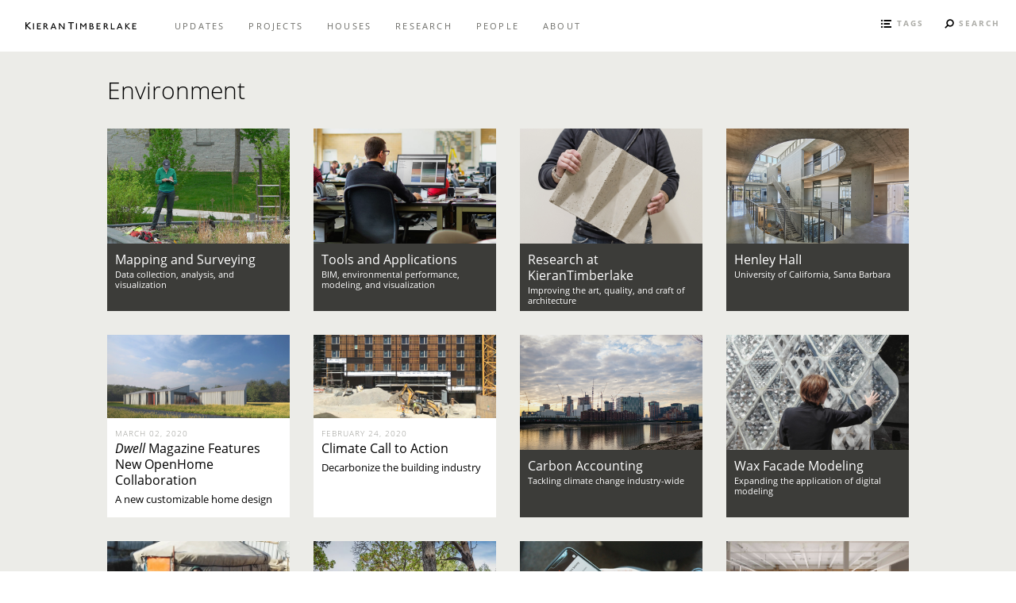

--- FILE ---
content_type: text/html; charset=UTF-8
request_url: https://kierantimberlake.com/tag/environment
body_size: 10218
content:
<!DOCTYPE html xmlns="http://www.w3.org/1999/xhtml" xmlns:addthis="https://www.addthis.com/help/api-spec">
<!--[if lt IE 7]>		<html class="lt-ie9 lt-ie8 lt-ie7"> <![endif]-->
<!--[if IE 7]>			<html class="lt-ie9 lt-ie8"> <![endif]-->
<!--[if IE 8]>			<html class="lt-ie9"> <![endif]-->
<!--[if gt IE 8]><!-->	<html class=""> <!--<![endif]-->
<head>
	<title>KieranTimberlake | Tags</title>
	<meta http-equiv="Content-Type" content="text/html; charset=utf-8" />	<meta http-equiv="Content-Language" content="en-us" />
	<meta http-equiv="Imagetoolbar" content="no" />
	<meta name="MSSmartTagsPreventParsing" content="true" />
	<meta name="distribution" content="Global" />
	<meta name="rating" content="general" />
	<meta name="language" content="en-us" />
	<meta name="robots" content="all" />	<meta name="allow-search" content="all" />	<meta name="googlebot" content="all" />
	<meta name="copyright" content="(c) 2026" />
	<meta name="abstract" content="" />
	<meta name="description" content="" />
	<meta name="keywords" content="" />
<!-- Google / Search Engine Tags -->
	<meta itemprop="name"			content="KieranTimberlake | Tags" />
	<meta itemprop="description"	content="" />
	<meta itemprop="image"			content="" />
<!-- Facebook Meta Tags -->
	<meta property="og:url"			content="https://kierantimberlake.com/" />
	<meta property="og:type"		content="website" />
	<meta property="og:title" 		content="KieranTimberlake | Tags" />
	<meta property="og:description" content="" />
	<meta property="og:image"		content="" />
<!-- Twitter Meta Tags -->
	<meta name="twitter:card" 		content="summary_large_image" />
	<meta name="twitter:title"		content="KieranTimberlake | Tags" />
	<meta name="twitter:description" content="" />
	<meta name="twitter:image"		content="" />
<!-- www.addthis.com -->
	<script type="text/javascript" src="//s7.addthis.com/js/300/addthis_widget.js#pubid=ra-5c82c3a5f327077c"></script>
	<meta name="viewport" content="initial-scale=1.00, user-scalable=no">
	<link rel="alternate" type="application/rss+xml" title="RSS" href="https://kierantimberlake.com/feed.rss">
	<link rel="stylesheet" href="https://use.fontawesome.com/releases/v5.7.2/css/all.css" integrity="sha384-fnmOCqbTlWIlj8LyTjo7mOUStjsKC4pOpQbqyi7RrhN7udi9RwhKkMHpvLbHG9Sr" crossorigin="anonymous">
	<link href="/favicon.png" type="image/x-icon" rel="icon" /><link href="/favicon.png" type="image/x-icon" rel="shortcut icon" />	<script type="text/javascript" src="https://use.typekit.net/pzq6err.js"></script>
	<script type="text/javascript">try{Typekit.load();}catch(e){}</script>
	<script type="text/javascript">
//<![CDATA[
var APP = {"VERS":"1.0","BASE":"https:\/\/kierantimberlake.com\/","AUTH":"Station Built LLC \u2013 stationbuilt.com"};
//]]>
</script>
	<link rel="stylesheet" type="text/css" href="/css/2021-boilerplate.css" />
	<link rel="stylesheet" type="text/css" href="/css/2021-tweaks.css" />

	<script type="text/javascript" src="/js/jquery.min.js"></script>
	<script type="text/javascript" src="/js/jquery.plugins.js"></script>
	<script type="text/javascript" src="/js/2021-scripts.js"></script>
	<script type="text/javascript" src="/js/2021-mobile.js"></script>
	<script>
	  (function(i,s,o,g,r,a,m){i['GoogleAnalyticsObject']=r;i[r]=i[r]||function(){
	  (i[r].q=i[r].q||[]).push(arguments)},i[r].l=1*new Date();a=s.createElement(o),
	  m=s.getElementsByTagName(o)[0];a.async=1;a.src=g;m.parentNode.insertBefore(a,m)
	  })(window,document,'script','//www.google-analytics.com/analytics.js','ga');
	  ga('create', 'UA-45055715-1', 'kierantimberlake.com');
	  ga('send', 'pageview');
	</script>
</head>
<body class="CATEGORIES VIEW ">
<a href="javascript:void(0);" class="scrollTop hide" id="scrolltotop">
	<span class="glyph"></span>
</a>
<div id="body_modal">
	<div id="body_modal-inner" class="body_inner"><!-- center the content, and provide a margin -->
		<a id="body_modal-close" class="CYCLE-CLOSE">
			<span class="glyph"></span>
		</a>
		<a id="body_modal-cycle_prev" class="CYCLE-CNTRL CYCLE-PREV">
			<span class="glyph"></span>
		</a>
		<a id="body_modal-cycle_next" class="CYCLE-CNTRL CYCLE-NEXT">
			<span class="glyph"></span>
		</a>
		<div id="body_modal-data"></div>
		<div id="body_modal-caption"></div>
	</div>
</div>
<div id="body_modal_fog">&nbsp;</div>
<div id="body_container">
	<div id="MOBILENAV" class="mobile-only">
	<ul>
		<li role="branding">
			<a href="/" title="KIERAN TIMBERLAKE" id="logo"><img src="/img/logo-mobile.png" alt="KIERAN TIMBERLAKE" style="width: 20.0em; height: 5.0em;" /></a>
			<a class="icon glyph SEARCH" data-trigger="SEARCH_INPUT_MOBILE"><span>Search</span></a>
			<a class="icon glyph MENU"><span>Menu</span></a>
		</li>
		<li><a href="/updates/" class="transition parent" title="Updates"><span>Updates</span></a></li>
								<li id="page-3">
				<a href="/projects" title="Projects"><span>Projects</span></a>
			</li>
						<li id="page-658">
				<a href="/houses" title="Houses"><span>Houses</span></a>
			</li>
						<li id="page-4">
				<a href="/research" title="Research"><span>Research</span></a>
			</li>
						<li id="page-5">
				<a href="/people" title="People"><span>People</span></a>
			</li>
						<li id="page-33">
				<a href="/about" title="About"><span>About</span></a>
			</li>
						</ul>
	<div class="SEARCH_INPUT_MOBILE">
		<nav class="SEARCH_INPUT-INNER">
			<form action="/search" method="post" id="SEARCH_MOBILE" class="form-SEARCH">
				<input type="text" name="data[Search][term]" value="" placeholder="Type a search term" autocapitalize="off" autocorrect="off" />
				<input type="submit" name="data[Search][submit]" value="Search" />
			</form>
		</nav>
	</div>
</div>
<header id="body_header" role="header"><!-- 100% wide -->
	<div class="body_inner">
		<h1 id="header_logo" role="branding">
			<a href="/" title="KIERAN TIMBERLAKE"><img src="/img/logo.png" alt="KIERAN TIMBERLAKE" /></a>
		</h1>
		<nav id="header_navigation" role="navigation">
			<ul class="navigation">
				<!-- UPDATES -->
				<li id="updates">
					<a href="/updates/" class="transition parent" title="Updates"><span>Updates</span></a>
				</li>
				
				<!-- PAGES -->
								<li id="page-3" class="menu-item">
					<a href="/projects" class="transition parent" title="Projects"><span>Projects</span></a>
										<div class="navigation-submenu">
						<div class="navigation-submenu-thumb">
						<img src="/files/pages/138/0800_n318.jpg" style="display: block; width: 23.0em; height: 16.0em;" id="thumb-138" class="active"/><img src="/files/pages/842/0858_n200_.jpg" style="display: block; width: 23.0em; height: 17.3em;" id="thumb-842" class="active"/><img src="/files/pages/780/aiapa-uw-s-6.jpg" style="display: block; width: 23.0em; height: 15.4em;" id="thumb-780" class="active"/><img src="/files/pages/781/0874_n292_-1.jpg" style="display: block; width: 23.0em; height: 15.4em;" id="thumb-781" class="active"/><img src="/files/pages/406/0864_n435_-1.jpg" style="display: block; width: 23.0em; height: 15.4em;" id="thumb-406" class="active"/><img src="/files/pages/462/wustl-list.jpg" style="display: block; width: 23.0em; height: 16.0em;" id="thumb-462" class="active"/><img src="/files/pages/88/0800_n318.jpg" style="display: block; width: 23.0em; height: 16.0em;" id="thumb-88" class="active"/>						</div>
						<ul>
													<li class="header featured"><strong>Featured Projects</strong></li>
						<li><a href="/page/select-project-list" class="transition child" data-trigger="thumb-138"><span>Projects by Type</span></a></li><li><a href="/page/folger-shakespeare-library" class="transition child" data-trigger="thumb-842"><span>Folger Shakespeare Library</span></a></li><li><a href="/page/north-campus-housing" class="transition child" data-trigger="thumb-780"><span>North Campus Housing</span></a></li><li><a href="/page/the-tidelands" class="transition child" data-trigger="thumb-781"><span>The Tidelands</span></a></li><li><a href="/page/181-mercer" class="transition child" data-trigger="thumb-406"><span>John A. Paulson Center</span></a></li><li><a href="/page/east-end-transformation" class="transition child" data-trigger="thumb-462"><span>East End Transformation</span></a></li><li><a href="/page/embassy-of-the-united-states-of-america" class="transition child" data-trigger="thumb-88"><span>U.S. Embassy in London</span></a></li>							<li class="see_all"><a href="/projects" class="transition child"><strong>See All Projects</strong></a></li>
												</ul>
					</div>
									</li>
								<li id="page-658" class="menu-item">
					<a href="/houses" class="transition parent" title="Houses"><span>Houses</span></a>
										<div class="navigation-submenu">
						<div class="navigation-submenu-thumb">
						<img src="/files/pages/659/0686_n176-2.jpg" style="display: block; width: 23.0em; height: 16.4em;" id="thumb-659" class="active"/><img src="/files/pages/656/openhome-l.jpg" style="display: block; width: 23.0em; height: 16.0em;" id="thumb-656" class="active"/><img src="/files/pages/20/lob_listin.jpg" style="display: block; width: 23.0em; height: 15.4em;" id="thumb-20" class="active"/><img src="/files/pages/14/cellophane-15.jpg" style="display: block; width: 23.0em; height: 16.0em;" id="thumb-14" class="active"/><img src="/files/pages/569/tile-image.jpg" style="display: block; width: 23.0em; height: 16.0em;" id="thumb-569" class="active"/><img src="/files/pages/274/2014a53-su.jpg" style="display: block; width: 23.0em; height: 16.0em;" id="thumb-274" class="active"/><img src="/files/pages/8/ktlh_listi.jpg" style="display: block; width: 23.0em; height: 16.0em;" id="thumb-8" class="active"/>						</div>
						<ul>
													<li class="header featured"><strong>Featured Homes</strong></li>
						<li><a href="/page/homes" class="transition child" data-trigger="thumb-659"><span>Our Houses</span></a></li><li><a href="/page/openhome" class="transition child" data-trigger="thumb-656"><span>OpenHome</span></a></li><li><a href="/page/loblolly-house" class="transition child" data-trigger="thumb-20"><span>Loblolly House</span></a></li><li><a href="/page/cellophane-house" class="transition child" data-trigger="thumb-14"><span>Cellophane House&trade;</span></a></li><li><a href="/page/high-horse-ranch" class="transition child" data-trigger="thumb-569"><span>High Horse Ranch</span></a></li><li><a href="/page/pound-ridge-house" class="transition child" data-trigger="thumb-274"><span>Pound Ridge House</span></a></li><li><a href="/page/livinghomes-projects" class="transition child" data-trigger="thumb-8"><span>LivingHomes </span></a></li>							<li class="see_all"><a href="/houses" class="transition child"><strong>See All Homes</strong></a></li>
												</ul>
					</div>
									</li>
								<li id="page-4" class="menu-item">
					<a href="/research" class="transition parent" title="Research"><span>Research</span></a>
										<div class="navigation-submenu">
						<div class="navigation-submenu-thumb">
						<img src="/files/pages/223/research-m-4.jpg" style="display: block; width: 23.0em; height: 16.0em;" id="thumb-223" class="active"/><img src="/files/pages/633/modeling-l.jpg" style="display: block; width: 23.0em; height: 16.0em;" id="thumb-633" class="active"/><img src="/files/pages/632/mapping-su-7.jpg" style="display: block; width: 23.0em; height: 16.0em;" id="thumb-632" class="active"/><img src="/files/pages/630/listing-im-1.jpg" style="display: block; width: 23.0em; height: 16.0em;" id="thumb-630" class="active"/><img src="/files/pages/614/pf-listing-1.jpg" style="display: block; width: 23.0em; height: 16.0em;" id="thumb-614" class="active"/><img src="/files/pages/634/publicatio.jpg" style="display: block; width: 23.0em; height: 16.0em;" id="thumb-634" class="active"/><img src="/files/pages/95/tally_list.jpg" style="display: block; width: 23.0em; height: 16.0em;" id="thumb-95" class="active"/><img src="/files/pages/568/roast-list.jpg" style="display: block; width: 23.0em; height: 16.0em;" id="thumb-568" class="active"/>						</div>
						<ul>
													<li class="header featured"><strong>Featured Research</strong></li>
						<li><a href="/page/kt-research" class="transition child" data-trigger="thumb-223"><span>Research at KieranTimberlake</span></a></li><li><a href="/page/modeling-simulation" class="transition child" data-trigger="thumb-633"><span>Modeling and Simulation</span></a></li><li><a href="/page/mapping-surveying" class="transition child" data-trigger="thumb-632"><span>Mapping and Surveying</span></a></li><li><a href="/page/tools-apps" class="transition child" data-trigger="thumb-630"><span>Tools and Applications </span></a></li><li><a href="/page/prototyping-fabrication" class="transition child" data-trigger="thumb-614"><span>Prototyping and Fabrication</span></a></li><li><a href="/page/research-press-publications" class="transition child" data-trigger="thumb-634"><span>Research Press, Publications, and Grants</span></a></li><li><a href="/page/tally" class="transition child" data-trigger="thumb-95"><span>Tally® LCA App for Autodesk® Revit®</span></a></li><li><a href="/page/roast" class="transition child" data-trigger="thumb-568"><span>Roast Comfort Survey</span></a></li>							<li class="see_all"><a href="/research" class="transition child"><strong>See All Research</strong></a></li>
												</ul>
					</div>
									</li>
								<li id="page-5" class="menu-item">
					<a href="/people" class="transition parent" title="People"><span>People</span></a>
										<div class="navigation-submenu">
						<div class="navigation-submenu-thumb">
						<img src="/files/pages/192/sk_thumbna-5.jpg" style="display: block; width: 23.0em; height: 15.8em;" id="thumb-192" class="active"/><img src="/files/pages/181/jt_thumbna-7.jpg" style="display: block; width: 23.0em; height: 15.8em;" id="thumb-181" class="active"/><img src="/files/pages/191/s_240522_n-10.jpg" style="display: block; width: 23.0em; height: 15.8em;" id="thumb-191" class="active"/><img src="/files/pages/38/jes_thumbn.jpg" style="display: block; width: 23.0em; height: 15.8em;" id="thumb-38" class="active"/><img src="/files/pages/762/hfcrop-3.jpg" style="display: block; width: 23.1em; height: 15.4em;" id="thumb-762" class="active"/><img src="/files/pages/344/jmccrop.jpg" style="display: block; width: 23.1em; height: 15.4em;" id="thumb-344" class="active"/><img src="/files/pages/188/mrcrop.jpg" style="display: block; width: 23.0em; height: 15.4em;" id="thumb-188" class="active"/><img src="/files/pages/346/welch_bio_.jpg" style="display: block; width: 23.0em; height: 16.0em;" id="thumb-346" class="active"/>						</div>
						<ul>
													<li class="header featured"><strong>Featured People</strong></li>
						<li><a href="/page/stephen-kieran" class="transition child" data-trigger="thumb-192"><span>Stephen Kieran</span></a></li><li><a href="/page/james-timberlake" class="transition child" data-trigger="thumb-181"><span>James Timberlake</span></a></li><li><a href="/page/richard-maimon" class="transition child" data-trigger="thumb-191"><span>Richard Maimon</span></a></li><li><a href="/page/jason-smith" class="transition child" data-trigger="thumb-38"><span>Jason E. Smith</span></a></li><li><a href="/page/huwayda-fakhry" class="transition child" data-trigger="thumb-762"><span>Huwayda Fakhry</span></a></li><li><a href="/page/jon-mccandlish" class="transition child" data-trigger="thumb-344"><span>Jon McCandlish</span></a></li><li><a href="/page/marilia-rodrigues" class="transition child" data-trigger="thumb-188"><span>Marilia Rodrigues</span></a></li><li><a href="/page/ryan-welch" class="transition child" data-trigger="thumb-346"><span>Ryan Welch</span></a></li>							<li class="see_all"><a href="/people" class="transition child"><strong>See All People</strong></a></li>
												</ul>
					</div>
									</li>
								<li id="page-33" class="menu-item">
					<a href="/about" class="transition parent" title="About"><span>About</span></a>
										<div class="navigation-submenu">
						<div class="navigation-submenu-thumb">
						<img src="/files/pages/166/firm_profi-5.jpg" style="display: block; width: 23.0em; height: 16.0em;" id="thumb-166" class="active"/><img src="/files/pages/782/summary_im.jpg" style="display: block; width: 23.0em; height: 15.4em;" id="thumb-782" class="active"/><img src="/files/pages/195/awards_lis.jpg" style="display: block; width: 23.0em; height: 16.0em;" id="thumb-195" class="active"/><img src="/files/pages/194/lectures-l.jpg" style="display: block; width: 23.0em; height: 16.0em;" id="thumb-194" class="active"/><img src="/files/pages/353/press_imag.png" style="display: block; width: 23.0em; height: 16.0em;" id="thumb-353" class="active"/><img src="/files/pages/793/jxdall_e20-1.jpg" style="display: block; width: 23.0em; height: 33.0em;" id="thumb-793" class="active"/><img src="/files/pages/2/web_conten.png" style="display: block; width: 23.0em; height: 16.0em;" id="thumb-2" class="active"/><img src="/files/pages/281/employment.jpg" style="display: block; width: 23.0em; height: 16.0em;" id="thumb-281" class="active"/><img src="/files/blank.gif" style="display: block; width: 10.0em; height: 10.0em;" id="thumb-211" class="active"/>						</div>
						<ul>
													<li class="header featured"><strong>Featured About</strong></li>
						<li><a href="/page/profile" class="transition child" data-trigger="thumb-166"><span>Firm Profile</span></a></li><li><a href="/page/environmental-ethic" class="transition child" data-trigger="thumb-782"><span>Sustainability and Climate Action</span></a></li><li><a href="/page/awards" class="transition child" data-trigger="thumb-195"><span>Awards</span></a></li><li><a href="/page/appearances" class="transition child" data-trigger="thumb-194"><span>Lectures and Conferences</span></a></li><li><a href="/page/press" class="transition child" data-trigger="thumb-353"><span>Press</span></a></li><li><a href="/page/bottling-house" class="transition child" data-trigger="thumb-793"><span>Bottling House</span></a></li><li><a href="/page/books" class="transition child" data-trigger="thumb-2"><span>Publications</span></a></li><li><a href="/page/employment" class="transition child" data-trigger="thumb-281"><span>Employment</span></a></li><li><a href="/page/contact-us" class="transition child" data-trigger="thumb-211"><span>Contact Us</span></a></li>						</ul>
					</div>
									</li>
							</ul>
		</nav>
		<a class="drop SEARCH" data-trigger="SEARCH_INPUT"><span class="glyph"></span><span class="title">Search</span></a>
		<a class="drop TAGS" data-trigger="TAG_MENU"><span class="glyph"></span><span class="title">Tags</span></a>
	</div>
</header>
<div id="TAG_MENU">
	<nav id="TAG_MENU-INNER">
		<ul class="navigation-tags">
		<span class="tag-index">2</span>				<li><a href="/tag/2030-commitment" class="transition" title="2030 Commitment"><span>2030 Commitment</span></a></li>
							<span class="tag-index" >A</span>				<li><a href="/tag/arts" class="transition" title="Arts and culture"><span>Arts and culture</span></a></li>
											<li><a href="/tag/athletic-facilities" class="transition" title="Athletic facilities"><span>Athletic facilities</span></a></li>
							<span class="tag-index" >C</span>				<li><a href="/tag/campus-planning" class="transition" title="Campus planning"><span>Campus planning</span></a></li>
											<li><a href="/tag/civic" class="transition" title="Civic"><span>Civic</span></a></li>
											<li><a href="/tag/universities-and-colleges" class="transition" title="Colleges and universities"><span>Colleges and universities</span></a></li>
							<span class="tag-index" >E</span>				<li><a href="/tag/educational" class="transition" title="Educational"><span>Educational</span></a></li>
											<li><a href="/tag/envelopes" class="transition" title="Envelopes"><span>Envelopes</span></a></li>
											<li><a href="/tag/environment" class="transition" title="Environment"><span>Environment</span></a></li>
											<li><a href="/tag/exhibition" class="transition" title="Exhibitions"><span>Exhibitions</span></a></li>
							<span class="tag-index" >G</span>				<li><a href="/tag/glass" class="transition" title="Glass"><span>Glass</span></a></li>
									</ul><ul class="navigation-tags">
											<li><a href="/tag/governmental" class="transition" title="Government"><span>Government</span></a></li>
											<li><a href="/tag/green-roofs" class="transition" title="Green roofs"><span>Green roofs</span></a></li>
							<span class="tag-index" >I</span>				<li><a href="/tag/international" class="transition" title="International"><span>International</span></a></li>
							<span class="tag-index" >K</span>				<li><a href="/tag/schools" class="transition" title="K-12 schools"><span>K-12 schools</span></a></li>
							<span class="tag-index" >L</span>				<li><a href="/tag/laboratories" class="transition" title="Laboratories"><span>Laboratories</span></a></li>
											<li><a href="/tag/leed" class="transition" title="LEED"><span>LEED</span></a></li>
											<li><a href="/tag/life-cycle-assessment" class="transition" title="Life Cycle Assessment"><span>Life Cycle Assessment</span></a></li>
							<span class="tag-index" >M</span>				<li><a href="/tag/master-planning" class="transition" title="Master planning"><span>Master planning</span></a></li>
											<li><a href="/tag/materials" class="transition" title="Materials"><span>Materials</span></a></li>
											<li><a href="/tag/modeling-and-simulation" class="transition" title="Modeling and simulation"><span>Modeling and simulation</span></a></li>
											<li><a href="/tag/monitoring" class="transition" title="Monitoring"><span>Monitoring</span></a></li>
									</ul><ul class="navigation-tags">
											<li><a href="/tag/museums" class="transition" title="Museums and galleries"><span>Museums and galleries</span></a></li>
							<span class="tag-index" >P</span>				<li><a href="/tag/prefabrication" class="transition" title="Prefabrication"><span>Prefabrication</span></a></li>
											<li><a href="/tag/principals" class="transition" title="Principals"><span>Principals</span></a></li>
											<li><a href="/tag/prototypes" class="transition" title="Prototypes"><span>Prototypes</span></a></li>
							<span class="tag-index" >R</span>				<li><a href="/tag/renovations" class="transition" title="Renovations"><span>Renovations</span></a></li>
											<li><a href="/tag/research" class="transition" title="Research"><span>Research</span></a></li>
											<li><a href="/tag/residence-halls" class="transition" title="Residence halls"><span>Residence halls</span></a></li>
											<li><a href="/tag/residential" class="transition" title="Residential"><span>Residential</span></a></li>
											<li><a href="/tag/retrofits" class="transition" title="Retrofits"><span>Retrofits</span></a></li>
							<span class="tag-index" >S</span>				<li><a href="/tag/student-centers" class="transition" title="Student life"><span>Student life</span></a></li>
											<li><a href="/tag/studies-and-reports" class="transition" title="Studies and reports"><span>Studies and reports</span></a></li>
									</ul><ul class="navigation-tags">
											<li><a href="/tag/sustainability" class="transition" title="Sustainability"><span>Sustainability</span></a></li>
							<span class="tag-index" >T</span>				<li><a href="/tag/teaching" class="transition" title="Teaching"><span>Teaching</span></a></li>
											<li><a href="/tag/technology" class="transition" title="Technology"><span>Technology</span></a></li>
											<li><a href="/tag/transit" class="transition" title="Transit"><span>Transit</span></a></li>
							<span class="tag-index" >U</span>				<li><a href="/tag/urban-design" class="transition" title="Urban design"><span>Urban design</span></a></li>
											<li><a href="/tag/urban-planning" class="transition" title="Urban planning"><span>Urban planning</span></a></li>
							<span class="tag-index" >W</span>				<li><a href="/tag/workspaces" class="transition" title="Workspaces"><span>Workspaces</span></a></li>
											<li><a href="/tag/worship-spaces" class="transition" title="Worship spaces"><span>Worship spaces</span></a></li>
											<li><a href="/tag/writing" class="transition" title="Writing"><span>Writing</span></a></li>
											</ul>
	</nav>
</div>
<div id="SEARCH_INPUT">
	<nav id="SEARCH_INPUT-INNER">
		<form action="/search" method="post" id="SEARCH" class="form-SEARCH">
		<input type="text" name="data[Search][term]" value="" placeholder="Type a search term and press 'enter'" />
		</form>
	</nav>
</div>		<div id="body_content" role="content" >
		<div class="body_inner CONTENT">
			
	<script type="text/javascript" src="/js/masonry.min.js"></script>
	<div class="span8" style="margin-top: 3.0em;">
		<header class="header CATEGORY-HEADER">
			<div style="float: left;"><h1 style="font-size: 3.0em; font-weight: 100; margin: 0em 0em;">Environment</h1></div>
			<!-- REMOVED -->
						<div style="position: relative; margin-bottom: 1.5em; float: right; display: none;">
				<ul class="span2 dropdown" style="z-index: 0;  margin-bottom: 0em;"><!-- this is a placeholder, and is not functional -->
					<li class="header"><a href="javascript:void(0);"><span>Filter By Type</span><span class="caret"></span></a></li>
				</ul>
				<ul class="span2 dropdown" style="position: absolute; z-index: 100;">
					<li class="header"><a href="javascript:void(0);"><span>Filter By Type</span><span class="caret"></span></a></li>
					<li><a href="/categories/view/44/filter:updates"><span>Updates</span></a></li>
																	
														<li id="page-3"><a href="/categories/view/44/filter:3"><span>Projects</span></a></li>
													
												
														<li id="page-658"><a href="/categories/view/44/filter:658"><span>Homes</span></a></li>
													
												
														<li id="page-4"><a href="/categories/view/44/filter:4"><span>Research</span></a></li>
													
												
														<li id="page-5"><a href="/categories/view/44/filter:5"><span>People</span></a></li>
													
												
													
															</ul>
				<div class="clear"></div>
			</div>
					</header>
	</div>
	<div class="clear"></div>
	
	<!-- MASONRY -->	
	<section id="MASONRY" class="section span8" style="margin-top: 3.0em;">
		<div class="row">
			<!-- LOOP / Start -->
			<article class="masonry-wrap span2 PAGE " data-url="/page/mapping-surveying" id="masonry-632"><div class="inner "><figure class="figure"><img src="/files/pages/632/mapping-su-7.jpg" id="content_632" style="width: 23.0em; height: 16.0em;"/></figure><header class="header "><h2 class="title"><a href="/page/mapping-surveying" title="Mapping and Surveying">Mapping and Surveying</a></h2><p class="desktop-only">Data collection, analysis, and visualization</p></header></div></article><article class="masonry-wrap span2 PAGE " data-url="/page/tools-apps" id="masonry-630"><div class="inner "><figure class="figure"><img src="/files/pages/630/listing-im-1.jpg" id="content_630" style="width: 23.0em; height: 16.0em;"/></figure><header class="header "><h2 class="title"><a href="/page/tools-apps" title="Tools and Applications ">Tools and Applications </a></h2><p class="desktop-only">BIM, environmental performance, modeling, and visualization</p></header></div></article><article class="masonry-wrap span2 PAGE " data-url="/page/kt-research" id="masonry-223"><div class="inner "><figure class="figure"><img src="/files/pages/223/research-m-4.jpg" id="content_223" style="width: 23.0em; height: 16.0em;"/></figure><header class="header "><h2 class="title"><a href="/page/kt-research" title="Research at KieranTimberlake">Research at KieranTimberlake</a></h2><p class="desktop-only">Improving the art, quality, and craft of architecture</p></header></div></article><article class="masonry-wrap span2 PAGE " data-url="/page/henley-hall-institute-for-energy-efficiency" id="masonry-686"><div class="inner "><figure class="figure"><img src="/files/pages/686/listing_im.png" id="content_686" style="width: 23.0em; height: 16.0em;"/></figure><header class="header "><h2 class="title"><a href="/page/henley-hall-institute-for-energy-efficiency" title="Henley HalI">Henley HalI</a></h2><p class="desktop-only">University of California, Santa Barbara</p></header></div></article><article class="masonry-wrap span2 POST " data-url="/updates/i-dwell-i-magazine-features-new-openhome-collaboration" id="masonry-652"><div class="inner "><figure class="figure"><img src="/files/posts/652/kierantimb.jpg" id="content_652" style="width: 23.0em; height: 11.3em;"/></figure><header class="header "><h3 class="date">March 02, 2020</h3><h2 class="title"><a href="/updates/i-dwell-i-magazine-features-new-openhome-collaboration" title="<i>Dwell</i> Magazine Features New OpenHome Collaboration"><i>Dwell</i> Magazine Features New OpenHome Collaboration</a></h2><p class="desktop-only">A new customizable home design</p></header></div></article><article class="masonry-wrap span2 POST " data-url="/updates/climate-call-to-action" id="masonry-648"><div class="inner "><figure class="figure"><img src="/files/posts/648/decarboniz.jpg" id="content_648" style="width: 23.0em; height: 11.3em;"/></figure><header class="header "><h3 class="date">February 24, 2020</h3><h2 class="title"><a href="/updates/climate-call-to-action" title="Climate Call to Action">Climate Call to Action</a></h2><p class="desktop-only">Decarbonize the building industry</p></header></div></article><article class="masonry-wrap span2 PAGE " data-url="/page/carbon-accounting" id="masonry-631"><div class="inner "><figure class="figure"><img src="/files/pages/631/carbon-acc-7.jpg" id="content_631" style="width: 23.0em; height: 16.0em;"/></figure><header class="header "><h2 class="title"><a href="/page/carbon-accounting" title="Carbon Accounting">Carbon Accounting</a></h2><p class="desktop-only">Tackling climate change industry-wide</p></header></div></article><article class="masonry-wrap span2 PAGE " data-url="/page/wax-facade-modeling" id="masonry-625"><div class="inner "><figure class="figure"><img src="/files/pages/625/cita-listi.jpg" id="content_625" style="width: 23.0em; height: 16.0em;"/></figure><header class="header "><h2 class="title"><a href="/page/wax-facade-modeling" title="Wax Facade Modeling">Wax Facade Modeling</a></h2><p class="desktop-only">Expanding the application of digital modeling</p></header></div></article><article class="masonry-wrap span2 POST " data-url="/updates/mongolian-ger" id="masonry-584"><div class="inner "><figure class="figure"><img src="/files/posts/584/update_584.jpg" id="content_584" style="width: 23.0em; height: 11.3em;"/></figure><header class="header "><h3 class="date">September 03, 2018</h3><h2 class="title"><a href="/updates/mongolian-ger" title="Watch: Designing a Healthier Ger with UNICEF">Watch: Designing a Healthier Ger with UNICEF</a></h2><p class="desktop-only">Researchers reimagine traditional Mongolian homes</p></header></div></article><article class="masonry-wrap span2 PAGE " data-url="/page/high-horse-ranch" id="masonry-569"><div class="inner "><figure class="figure"><img src="/files/pages/569/tile-image.jpg" id="content_569" style="width: 23.0em; height: 16.0em;"/></figure><header class="header "><h2 class="title"><a href="/page/high-horse-ranch" title="High Horse Ranch">High Horse Ranch</a></h2><p class="desktop-only">A house and two mountain cabins overlook a canyon</p></header></div></article><article class="masonry-wrap span2 PAGE " data-url="/page/roast" id="masonry-568"><div class="inner "><figure class="figure"><img src="/files/pages/568/roast-list.jpg" id="content_568" style="width: 23.0em; height: 16.0em;"/></figure><header class="header "><h2 class="title"><a href="/page/roast" title="Roast Comfort Survey">Roast Comfort Survey</a></h2><p class="desktop-only">Web-based survey app</p></header></div></article><article class="masonry-wrap span2 POST " data-url="/updates/841-cote-top-ten" id="masonry-566"><div class="inner "><figure class="figure"><img src="/files/posts/566/841-kitche.jpg" id="content_566" style="width: 23.0em; height: 10.7em;"/></figure><header class="header "><h3 class="date">May 01, 2018</h3><h2 class="title"><a href="/updates/841-cote-top-ten" title="KieranTimberlake Studio Receives COTE Top Ten Plus Honors">KieranTimberlake Studio Receives COTE Top Ten Plus Honors</a></h2><p class="desktop-only">How we've reduced our environmental impact</p></header></div></article><article class="masonry-wrap span2 PAGE " data-url="/page/brown-engineering-research-center" id="masonry-446"><div class="inner "><figure class="figure"><img src="/files/pages/446/brown-list-1.jpg" id="content_446" style="width: 23.0em; height: 16.0em;"/></figure><header class="header "><h2 class="title"><a href="/page/brown-engineering-research-center" title="Engineering Research Center">Engineering Research Center</a></h2><p class="desktop-only">Brown University</p></header></div></article><article class="masonry-wrap span2 PAGE " data-url="/page/ortliebs-bottling-house" id="masonry-420"><div class="inner "><figure class="figure"><img src="/files/pages/420/0841_n66_l.jpg" id="content_420" style="width: 23.0em; height: 16.0em;"/></figure><header class="header "><h2 class="title"><a href="/page/ortliebs-bottling-house" title="Ortlieb's Bottling House">Ortlieb's Bottling House</a></h2><p class="desktop-only">KieranTimberlake Studio</p></header></div></article><article class="masonry-wrap span2 POST " data-url="/updates/not-designing-in-dhaka" id="masonry-392"><div class="inner "><figure class="figure"><img src="/files/posts/392/update_392.jpg" id="content_392" style="width: 23.1em; height: 17.6em;"/></figure><header class="header "><h3 class="date">July 05, 2016</h3><h2 class="title"><a href="/updates/not-designing-in-dhaka" title="(Not) Designing in Dhaka">(Not) Designing in Dhaka</a></h2></header></div></article><article class="masonry-wrap span2 POST " data-url="/updates/minimizing-bird-strikes-with-facade-design" id="masonry-391"><div class="inner "><figure class="figure"><img src="/files/posts/391/update_391-1.jpg" id="content_391" style="width: 23.0em; height: 16.0em;"/></figure><header class="header "><h3 class="date">June 17, 2016</h3><h2 class="title"><a href="/updates/minimizing-bird-strikes-with-facade-design" title="Minimizing Bird Strikes With Facade Design">Minimizing Bird Strikes With Facade Design</a></h2></header></div></article><article class="masonry-wrap span2 POST " data-url="/updates/renovations-begin-at-love-park" id="masonry-362"><div class="inner "><figure class="figure"><img src="/files/posts/362/groundbrea-1.jpg" id="content_362" style="width: 23.0em; height: 16.0em;"/></figure><header class="header "><h3 class="date">March 07, 2016</h3><h2 class="title"><a href="/updates/renovations-begin-at-love-park" title="Renovations Begin at LOVE Park">Renovations Begin at LOVE Park</a></h2></header></div></article><article class="masonry-wrap span2 POST " data-url="/updates/the-environmental-ethics-of-preserving-mid-century-architecture" id="masonry-355"><div class="inner "><figure class="figure"><img src="/files/posts/355/update_355-2.jpg" id="content_355" style="width: 23.0em; height: 16.0em;"/></figure><header class="header "><h3 class="date">December 23, 2015</h3><h2 class="title"><a href="/updates/the-environmental-ethics-of-preserving-mid-century-architecture" title="The Environmental Ethics of Preserving Mid-Century Architecture">The Environmental Ethics of Preserving Mid-Century Architecture</a></h2></header></div></article><article class="masonry-wrap span2 POST " data-url="/updates/praise-for-love-park-design" id="masonry-349"><div class="inner "><figure class="figure"><img src="/files/posts/349/update_349.jpg" id="content_349" style="width: 23.0em; height: 11.3em;"/></figure><header class="header "><h3 class="date">November 13, 2015</h3><h2 class="title"><a href="/updates/praise-for-love-park-design" title="Praise for LOVE Park Design">Praise for LOVE Park Design</a></h2><p class="desktop-only">Renovations featured on popular local blog</p></header></div></article><article class="masonry-wrap span2 POST " data-url="/updates/an-enduring-symbol-of-optimism-at-love-park" id="masonry-317"><div class="inner "><figure class="figure"><img src="/files/posts/317/saucer-ren-1.jpg" id="content_317" style="width: 23.0em; height: 11.3em;"/></figure><header class="header "><h3 class="date">May 06, 2015</h3><h2 class="title"><a href="/updates/an-enduring-symbol-of-optimism-at-love-park" title="An Enduring Symbol of Optimism at LOVE Park">An Enduring Symbol of Optimism at LOVE Park</a></h2><p class="desktop-only">Welcome Center lives on</p></header></div></article><article class="masonry-wrap span2 POST " data-url="/updates/hq-for-building-energy-research-nears-completion" id="masonry-297"><div class="inner "><figure class="figure"><img src="/files/posts/297/update_297.jpg" id="content_297" style="width: 23.0em; height: 11.3em;"/></figure><header class="header "><h3 class="date">December 18, 2014</h3><h2 class="title"><a href="/updates/hq-for-building-energy-research-nears-completion" title="HQ for Building Energy Research Nears Completion">HQ for Building Energy Research Nears Completion</a></h2></header></div></article><article class="masonry-wrap span2 POST " data-url="/updates/greenfield-lawn-debuts-at-dilworth-park" id="masonry-287"><div class="inner "><figure class="figure"><img src="/files/posts/287/update_287-3.jpg" id="content_287" style="width: 23.0em; height: 17.7em;"/></figure><header class="header "><h3 class="date">October 24, 2014</h3><h2 class="title"><a href="/updates/greenfield-lawn-debuts-at-dilworth-park" title="Greenfield Lawn Debuts at Dilworth Park">Greenfield Lawn Debuts at Dilworth Park</a></h2></header></div></article><article class="masonry-wrap span2 POST text-only" data-url="/updates/investigating-site-geology" id="masonry-282"><div class="inner text-only"><header class="header text-only"><h3 class="date">October 20, 2014</h3><h2 class="title"><a href="/updates/investigating-site-geology" title="Investigating Site Geology">Investigating Site Geology</a></h2><p class="desktop-only">Designing a home for a glacial ridge in New York</p></header></div></article><article class="masonry-wrap span2 POST " data-url="/updates/quincy-house-update-achieves-leed-platinum" id="masonry-279"><div class="inner "><figure class="figure"><img src="/files/posts/279/update_279.jpg" id="content_279" style="width: 23.0em; height: 11.3em;"/></figure><header class="header "><h3 class="date">September 30, 2014</h3><h2 class="title"><a href="/updates/quincy-house-update-achieves-leed-platinum" title="Stone Hall Achieves LEED Platinum">Stone Hall Achieves LEED Platinum</a></h2><p class="desktop-only">Harvard House renewal</p></header></div></article><article class="masonry-wrap span2 POST " data-url="/updates/a-new-embassy-for-a-new-era" id="masonry-265"><div class="inner "><figure class="figure"><img src="/files/posts/265/update_265_listing.jpg" id="content_265" style="width: 23.0em; height: 11.3em;"/></figure><header class="header "><h3 class="date">May 30, 2014</h3><h2 class="title"><a href="/updates/a-new-embassy-for-a-new-era" title="A New Embassy for a New Era">A New Embassy for a New Era</a></h2><p class="desktop-only"><i>RIBA Journal</i> profiles James Timberlake</p></header></div></article><article class="masonry-wrap span2 POST " data-url="/updates/recycling-construction-waste" id="masonry-258"><div class="inner "><figure class="figure"><img src="/files/posts/258/update_258-8.jpg" id="content_258" style="width: 23.0em; height: 11.3em;"/></figure><header class="header "><h3 class="date">March 17, 2014</h3><h2 class="title"><a href="/updates/recycling-construction-waste" title="Recycling Construction Waste">Recycling Construction Waste</a></h2><p class="desktop-only">What happens beyond the bin?</p></header></div></article><article class="masonry-wrap span2 PAGE " data-url="/page/solar-modeler" id="masonry-250"><div class="inner "><figure class="figure"><img src="/files/pages/250/kt_ewe-lis.jpg" id="content_250" style="width: 23.0em; height: 16.0em;"/></figure><header class="header "><h2 class="title"><a href="/page/solar-modeler" title="Solar Modeler">Solar Modeler</a></h2><p class="desktop-only">A custom tool that manages solar heat gain</p></header></div></article><article class="masonry-wrap span2 POST text-only" data-url="/updates/pardon-me-may-i-borrow-your-umbrella" id="masonry-245"><div class="inner text-only"><header class="header text-only"><h3 class="date">December 06, 2013</h3><h2 class="title"><a href="/updates/pardon-me-may-i-borrow-your-umbrella" title="Pardon Me, May I Borrow Your Umbrella?">Pardon Me, May I Borrow Your Umbrella?</a></h2><p class="desktop-only">How we acquire knowledge about the environment</p></header></div></article><article class="masonry-wrap span2 POST " data-url="/updates/embassy-breaks-ground" id="masonry-239"><div class="inner "><figure class="figure"><img src="/files/posts/239/groundbrea-1.jpg" id="content_239" style="width: 23.0em; height: 11.3em;"/></figure><header class="header "><h3 class="date">November 13, 2013</h3><h2 class="title"><a href="/updates/embassy-breaks-ground" title="US Embassy Breaks Ground">US Embassy Breaks Ground</a></h2><p class="desktop-only">Construction begins at Nine Elms site</p></header></div></article><article class="masonry-wrap span2 PAGE " data-url="/page/bird-strike-studies" id="masonry-218"><div class="inner "><figure class="figure"><img src="/files/pages/218/bird-and-b-1.jpg" id="content_218" style="width: 23.0em; height: 16.0em;"/></figure><header class="header "><h2 class="title"><a href="/page/bird-strike-studies" title="Bird and Building Studies">Bird and Building Studies</a></h2><p class="desktop-only">Minimizing collision and roosting risks</p></header></div></article><article class="masonry-wrap span2 PAGE " data-url="/page/consortium-for-building-energy-innovation" id="masonry-196"><div class="inner "><figure class="figure"><img src="/files/pages/196/cbei-summa.jpg" id="content_196" style="width: 23.0em; height: 16.0em;"/></figure><header class="header "><h2 class="title"><a href="/page/consortium-for-building-energy-innovation" title="Consortium for Building Energy Innovation">Consortium for Building Energy Innovation</a></h2><p class="desktop-only">Penn State</p></header></div></article><article class="masonry-wrap span2 POST " data-url="/updates/sustainable-design-charrette-in-singapore" id="masonry-225"><div class="inner "><figure class="figure"><img src="/files/posts/225/nanyang-wo-3.jpg" id="content_225" style="width: 23.0em; height: 11.3em;"/></figure><header class="header "><h3 class="date">August 01, 2013</h3><h2 class="title"><a href="/updates/sustainable-design-charrette-in-singapore" title="Sustainable Design Charrette in Singapore">Sustainable Design Charrette in Singapore</a></h2><p class="desktop-only">Modeling integrative process</p></header></div></article><article class="masonry-wrap span2 POST " data-url="/updates/2013-r-d-award-winners-announced" id="masonry-203"><div class="inner "><figure class="figure"><img src="/files/posts/203/update_203-3.jpg" id="content_203" style="width: 23.0em; height: 16.0em;"/></figure><header class="header "><h3 class="date">July 17, 2013</h3><h2 class="title"><a href="/updates/2013-r-d-award-winners-announced" title="2013 R+D Award Winners Announced">2013 R+D Award Winners Announced</a></h2><p class="desktop-only">KieranTimberlake takes two innovation awards</p></header></div></article><article class="masonry-wrap span2 PAGE " data-url="/page/brockman-hall-for-physics" id="masonry-22"><div class="inner "><figure class="figure"><img src="/files/pages/22/brockman_l-1.jpg" id="content_22" style="width: 23.0em; height: 16.0em;"/></figure><header class="header "><h2 class="title"><a href="/page/brockman-hall-for-physics" title="Brockman Hall for Physics">Brockman Hall for Physics</a></h2><p class="desktop-only">Rice University</p></header></div></article><article class="masonry-wrap span2 POST " data-url="/updates/demonstration-projects-take-shape" id="masonry-226"><div class="inner "><figure class="figure"><img src="/files/posts/226/hidden-cit.jpg" id="content_226" style="width: 23.0em; height: 11.3em;"/></figure><header class="header "><h3 class="date">June 06, 2013</h3><h2 class="title"><a href="/updates/demonstration-projects-take-shape" title="Demonstration Projects Take Shape">Demonstration Projects Take Shape</a></h2><p class="desktop-only">A review of energy innovations at the Navy Yard</p></header></div></article><article class="masonry-wrap span2 POST " data-url="/updates/frontier-physics-lab-achieves-leed-gold" id="masonry-15"><div class="inner "><figure class="figure"><img src="/files/posts/15/update_15_.jpg" id="content_15" style="width: 23.0em; height: 10.5em;"/></figure><header class="header "><h3 class="date">June 22, 2012</h3><h2 class="title"><a href="/updates/frontier-physics-lab-achieves-leed-gold" title="Frontier Physics Lab Achieves LEED Gold">Frontier Physics Lab Achieves LEED Gold</a></h2><p class="desktop-only">Off-setting the energy needed for experiments</p></header></div></article><article class="masonry-wrap span2 POST " data-url="/updates/bird-habitats" id="masonry-222"><div class="inner "><figure class="figure"><img src="/files/posts/222/heinz-wild.jpg" id="content_222" style="width: 23.0em; height: 11.3em;"/></figure><header class="header "><h3 class="date">June 01, 2012</h3><h2 class="title"><a href="/updates/bird-habitats" title="Examining Ecological Context">Examining Ecological Context</a></h2><p class="desktop-only">Wildlife considerations at EEB Hub</p></header></div></article><article class="masonry-wrap span2 POST text-only" data-url="/updates/rebuilding-green-after-natural-disaster" id="masonry-228"><div class="inner text-only"><header class="header text-only"><h3 class="date">April 29, 2011</h3><h2 class="title"><a href="/updates/rebuilding-green-after-natural-disaster" title="Listen: Rebuilding Green After Natural Disaster">Listen: Rebuilding Green After Natural Disaster</a></h2><p class="desktop-only">James Timberlake speaks by radio from New Zealand</p></header></div></article><article class="masonry-wrap span2 POST " data-url="/updates/a-pine-romance" id="masonry-146"><div class="inner "><figure class="figure"><img src="/files/posts/146/update_146-2.jpg" id="content_146" style="width: 23.0em; height: 10.5em;"/></figure><header class="header "><h3 class="date">March 01, 2011</h3><h2 class="title"><a href="/updates/a-pine-romance" title="A Pine Romance">A Pine Romance</a></h2><p class="desktop-only"><i>The Telegraph</i> features Loblolly House</p></header></div></article><article class="masonry-wrap span2 POST " data-url="/updates/modular-homes-named-stunning-platinum-projects" id="masonry-159"><div class="inner "><figure class="figure"><img src="/files/posts/159/update_159.jpg" id="content_159" style="width: 23.0em; height: 10.5em;"/></figure><header class="header "><h3 class="date">January 12, 2011</h3><h2 class="title"><a href="/updates/modular-homes-named-stunning-platinum-projects" title="Modular Homes Named Stunning Platinum Projects">Modular Homes Named Stunning Platinum Projects</a></h2><p class="desktop-only">KTLH 1.5 and Belles Townhomes were created with LivingHomes</p></header></div></article>			<!-- LOOP / End -->
		</div>
	</section>
	
	
		<script>
	$('document').ready( function() {
		if( !$('html').hasClass('lt-ie9') ) {
			updateMasonry();
			$(window).resize( function() {
				updateMasonry();
			});
		}
		else {
			$(".masonry-wrap .figure img").attr("style","width: 100%; height: auto;");
		}
	});
	function updateMasonry() {
		var $containerWidth = $(window).width();
		if ($containerWidth > $APP_BREAKPOINT) {
			$('#MASONRY').masonry({
				itemSelector: '.masonry-wrap', columnWidth: 230, gutter: 30	
			});
		}
		else {
			$(".masonry-wrap .figure img").attr("style","width: 100%; height: auto;");
		}
	}
	</script>
			</div>
</div>
	<footer id="body_footer" role="footer">
	<div class="body_inner">
		<div class="span3" id="FOOTER-KT">
			<p><b class="upper">KIERANTIMBERLAKE</b>&nbsp;<br />841 North American Street, Philadelphia, PA 19123&nbsp;<br />+1 215 922 6600&nbsp;<br />&nbsp;<br /><span class="credit">&copy; 2026 KieranTimberlake. All Rights Reserved.&nbsp;<br /><a href="http://www.flat.com/" target="_blank">Site by Flat</a></span></p>		</div>
		<div class="span1 no-margin" id="FOOTER-NAV1"><h2>Navigate</h2><ul class="navigation"><li><a class="transition" href="https://kierantimberlake.com/posts/">Updates</a></li><li><a class="transition" href="https://kierantimberlake.com/projects">Projects</a></li><li><a class="transition" href="https://kierantimberlake.com/houses">Houses</a></li><li><a class="transition" href="https://kierantimberlake.com/research">Research</a></li></ul></div><div class="span1 no-margin" id="FOOTER-NAV2"><h2>Connect</h2><ul class="navigation"><li><a class="transition" href="https://kierantimberlake.com/page/contact-us">Contact Us</a></li><li><a class="transition" href="https://kierantimberlake.com/page/contact-us">Media Inquiries</a></li><li><a class="transition" href="https://kierantimberlake.com/page/employment">Career Opportunities</a></li></ul></div>		<div class="span1 no-margin" id="SOCIALIZE">
			<h2>Follow</h2>			<div class="glyph_wrap">
				<a href="https://www.linkedin.com/company/kierantimberlake/" class="glyph LINKEDIN" target="_blank"><i class="fab fa-linkedin-in"></i></a>
				<a href="https://twitter.com/KieranTmberlk" class="glyph TWITTER" target="_blank"><i class="fab fa-twitter"></i></a>
				<a href="https://www.instagram.com/kierantimberlake/" class="glyph INSTAGRAM" target="_blank"><i class="fab fa-instagram"></i></a>
				<div class="clear"></div>
			</div>
		</div>
				<div class="span2 no-margin right" id="SIGNUP">
			<h2>Subscribe</h2>			<div class="glyph_wrap">
				<p>Receive design + research updates to your inbox. </p>				<form action="https://kierantimberlake.createsend.com/t/y/s/cpot/" method="post">
				<input type="text" id="fieldEmail" name="cm-cpot-cpot" value="" placeholder="Enter your email" required /><button type="submit"><span class="label">JOIN</span><span class="glyph"></span></button>
				<div class="clear"></div>
				</form>
			</div>
		</div>
	</div>
</footer></div>
<div class="clear" style="position: relative;"></div>
<script type="text/javascript">
var gaJsHost = (("https:" == document.location.protocol) ? "https://ssl." : "http://www.");
	document.write(unescape("%3Cscript src='" + gaJsHost + "google-analytics.com/ga.js' type='text/javascript'%3E%3C/script%3E"));
</script>
<script type="text/javascript">
try {
var pageTracker = _gat._getTracker("UA-410525-1");
pageTracker._trackPageview();
} catch(err) {}</script>
</body>
</html>

--- FILE ---
content_type: text/css
request_url: https://kierantimberlake.com/css/2021-boilerplate.css
body_size: 14447
content:
@charset "utf-8";
/* HTML5 ✰ Boilerplate	
/* Auth: metal@flat.com		✰
/* Date: Fall, 2013			✰
/* Site: KIERAN TIMBERLAKE	✰
==========================================================================================
*//* ---------------------------------------------------------------------------------- */
*{outline:0;border:none;-webkit-border-radius:0;-moz-border-radius:0;border-radius:0;box-shadow:none;-webkit-box-shadow:none;-moz-box-shadow:none;text-shadow:none;-webkit-tap-highlight-color:transparent!important}html{font-size:100%;overflow-y:scroll;-webkit-text-size-adjust:100%;-ms-text-size-adjust:100%}body{font-size:13px;font-size:62.5%}html>body{font-size:10px}article,aside,blockquote,body,dd,details,div,dl,dt,fieldset,figcaption,figure,footer,form,h1,h2,h3,h4,h5,h6,header,hgroup,img,input,li,nav,ol,p,pre,section,table,td,textarea,th,tr,ul{margin:0;padding:0;border:none;outline:0}body,html{min-height:100%;height:100%;background-color:#fff}article,aside,details,figcaption,figure,footer,header,hgroup,nav,section{display:block}audio,canvas,video{display:inline-block}audio:not([controls]){display:none}[hidden]{display:none}img{-ms-interpolation-mode:bicubic;vertical-align:middle;image-rendering:optimizeQuality}svg:not(:root){overflow:hidden}abbr[title]{border-bottom:1px dotted}code,kbd,pre,samp{font-family:monospace,monospace;font-size:1em}pre{white-space:pre;white-space:pre-wrap;word-wrap:break-word}q{quotes:none}q:after,q:before{content:"";content:none}small{font-size:85%}sub,sup{font-size:75%;line-height:0;position:relative;vertical-align:baseline}sup{top:-.5em}sub{bottom:-.25em}dfn{font-style:italic}hr{display:block;height:1px;border:0;border-top:1px solid #ccc;margin:1em 0;padding:0}ins{background:#ff9;color:#000;text-decoration:none}mark{background:#ff0;color:#000;font-style:italic;font-weight:700}ol,ul{margin:1em 0;padding:0 0 0 40px}dd{margin:0 0 0 40px}nav ol,nav ul{list-style:none;list-style-image:none;margin:0;padding:0}table{border-collapse:collapse;border-spacing:0}td{vertical-align:top}form{margin:0}fieldset{border:0;margin:0;padding:0}label{cursor:pointer}legend{border:0;padding:0}button,input,select,textarea{font-size:100%;margin:0;vertical-align:baseline}button,input{line-height:normal}button,input[type=button],input[type=reset],input[type=submit]{cursor:pointer;-webkit-appearance:button}input[type=checkbox],input[type=radio]{box-sizing:border-box}input[type=search]{-webkit-appearance:textfield;-moz-box-sizing:content-box;-webkit-box-sizing:content-box;box-sizing:content-box}input[type=search]::-webkit-search-decoration{-webkit-appearance:none}textarea{overflow:auto;vertical-align:top;resize:vertical}button::-moz-focus-inner,input::-moz-focus-inner{border:0;padding:0}

/* PUBLIC UI ✰ Layout Elements (general layout framework)
==========================================================================================
*//* ---------------------------------------------------------------------------------- */
*,:after,:before{-webkit-box-sizing:border-box;-moz-box-sizing:border-box;box-sizing:border-box}::-moz-selection{background:#444;color:#fff;text-shadow:none;-webkit-font-smoothing:antialiased}::selection{background:#444;color:#fff;-webkit-font-smoothing:antialiased;text-shadow:none}body,button,h1,h2,h3,h4,h5,h6,input,label,p,select,textarea{font-family:open-sans,Helvetica Neue,Helvetica,Arial,san-serif;font-style:normal;font-weight:400;-webkit-appearance:none;-moz-appearance:none}.article,.aside,.figure,.footer,.header,.hgroup,.menu,.nav,.section,article,aside,figure,footer,header,hgroup,menu,nav,section{position:relative;display:block}.aside,.section{float:left}a{cursor:pointer}div#body_container{position:absolute;z-index:1;width:100%;height:100%;min-width:117em;min-height:100%;display:block}html>body #body_container{height:auto}.body_inner{position:relative;width:107em;margin:0 auto;padding:0 0}.body_inner:after,.body_inner:before,ul:after,ul:before{display:table;line-height:0;content:""}.body_inner:after,ul:after{clear:both}.open-sans{font-family:open-sans,Helvetica Neue,Helvetica,Arial,san-serif}a,blockquote,button,figcaption,h1,h2,h3,h4,h5,h6,input,label,p,ul,ul * ul,ul * ul li,ul li{color:#000}blockquote,button,button span.label,input,label,p{font-family:open-sans,Helvetica Neue,Helvetica,Arial,san-serif;font-size:1.3em;font-weight:400;line-height:1.85em;letter-spacing:0;text-align:justify}button,button span.label,input{font-size:10px!important}::-webkit-input-placeholder{color:#e5e5e1;-webkit-font-smoothing:antialiased}:-moz-placeholder{color:#e5e5e1;-webkit-font-smoothing:antialiased}::-moz-placeholder{color:#e5e5e1;-webkit-font-smoothing:antialiased}:-ms-input-placeholder{color:#e5e5e1;-webkit-font-smoothing:antialiased}a,a:link,a:visited{border-bottom:.1em solid #be0000;-webkit-transition:all .15s ease-in-out;-moz-transition:all .15s ease-in-out;-o-transition:all .15s ease-in-out;transition:all .15s ease-in-out;text-decoration:none}a:active,a:focus,a:hover{color:#be0000;border-bottom:.1em solid transparent;-webkit-transition:all .15s ease-in-out;-moz-transition:all .15s ease-in-out;-o-transition:all .15s ease-in-out;transition:all .15s ease-in-out}b{font-weight:500;letter-spacing:inherit}h1{font-size:2.4em;font-weight:400;line-height:1.25em}h2{font-size:2em;line-height:1.4em;font-weight:400}h3{font-size:1.3em;font-weight:700;line-height:1.85em;letter-spacing:.2em;margin-bottom:0;text-transform:uppercase}blockquote{font-size:1.3em;font-weight:400;line-height:1.85em;border-left:5px solid #ebebeb;padding:0 20px;margin:0 0;display:block}blockquote small,blockquote span{font-size:85%;font-weight:100}small{color:#6e6e69;font-size:.85em;line-height:1.45em;-webkit-font-smoothing:antialiased}h1 small,h2 small,h3 small{text-transform:none}hr{clear:both}span.tag,span.timestamp,span.title{color:#9b9b96;-webkit-font-smoothing:antialiased;font-size:1.1em;letter-spacing:.1em;text-transform:uppercase;margin-bottom:.6em;display:block}.glyph,.glyph:active,.glyph:hover,.glyph:visited{font-size:1em;background-image:url(../img/glyphs.png);background-size:24em 18em;background-repeat:no-repeat;background-position:-200% -200%;background-color:transparent;width:2em;height:2em;-webkit-transition:none!important;-moz-transition:none!important;-o-transition:none!important;transition:none!important;display:inline-block;overflow:hidden;border:0!important}.glyph.FACEBOOK{background-position:0 -8em}a.glyph.FACEBOOK:hover{background-position:0 -10em}.glyph.TWITTER{background-position:-2em -8em}a.glyph.TWITTER:hover{background-position:-2em -10em}.glyph.VIMEO{background-position:-4em -8em}a.glyph.VIMEO:hover{background-position:-4em -10em}.glyph.ISSUU{background-position:-6em -8em}a.glyph.ISSUU:hover{background-position:-6em -10em}a#scrolltotop{font-size:1em;position:fixed;left:50%;bottom:0;z-index:999;width:4.5em;height:4.5em;overflow:hidden;margin-left:-50.5em;background-color:#dededb;border:none!important}a#scrolltotop:hover{width:14em;-webkit-transition:all .15s ease-in-out;-moz-transition:all .15s ease-in-out;-o-transition:all .15s ease-in-out;-webkit-transition:all .15s ease-in-out;transition:all .15s ease-in-out}a#scrolltotop .glyph{background-position:-10em -12em;width:14em;height:4.5em;display:block}div#body_modal_fog{position:fixed;z-index:19;width:100%;height:100%;min-height:100%;cursor:pointer;display:block;background:#232426;background:#232426;background:#232426}div#body_modal{position:fixed;z-index:20;top:0;left:0;width:100%;height:100%;margin:0 auto;display:block}div#body_modal div#body_modal-inner{position:relative;width:100%;min-height:30em;margin:0 auto;padding:0 0;display:block;background:0 0}div#body_modal #body_modal-close{font-size:1em;position:fixed;z-index:10;right:2em;top:2em;width:4.6em;height:4.6em;background:#000;opacity:.5;display:block;border:0}div#body_modal #body_modal-close span.glyph{margin-top:1.3em;margin-left:1.3em;background-position:-8em -2em;display:block}div#body_modal #body_modal-close:hover{opacity:1}div#body_modal .CYCLE-CNTRL{position:fixed;z-index:10;top:50%;width:4.5em;height:24em;margin-top:-15em;background-color:#000;opacity:.5;border:0;display:block;visibility:hidden}div#body_modal.SLIDESHOW .CYCLE-CNTRL{visibility:visible}div#body_modal.SLIDESHOW .CYCLE-CNTRL span.glyph{margin-top:10em;width:4.5em;height:4em;display:block}div#body_modal.SLIDESHOW .CYCLE-CNTRL:hover{opacity:1}div#body_modal.SLIDESHOW .CYCLE-CNTRL.CYCLE-PREV{left:2em}div#body_modal.SLIDESHOW .CYCLE-CNTRL.CYCLE-PREV span.glyph{background-position:-16em -4em}div#body_modal.SLIDESHOW .CYCLE-CNTRL.CYCLE-NEXT{right:2em}div#body_modal.SLIDESHOW .CYCLE-CNTRL.CYCLE-NEXT span.glyph{background-position:-20em -4em}#body_header{position:absolute;z-index:990;top:0;left:0;width:100%;height:6.5em;background-color:#fff;display:block;overflow:visible}#body_header .body_inner{width:100%;min-width:107em;margin:0 0;padding:0 3em}#body_content{position:relative;padding-top:6.5em;padding-bottom:5em;margin-bottom:23em;margin-bottom:23em}#body_footer{position:absolute;z-index:10;bottom:0;width:100%;height:23em;background-color:#ecece8;overflow:hidden}ol,ol * ol,ol * ul li,ol li,ul,ul * ul,ul * ul li,ul li{margin:0;padding:0;outline:0;border:none;list-style-type:none!important;display:block}ul li{width:auto;background-color:transparent;text-decoration:none;display:block}ul.navigation{float:left}ul.navigation li{display:block}ul.navigation li a{font-size:1em;padding:1.5em 1.5em;text-decoration:none;display:block;border:0}ul.navigation li ul,ul.navigation li.menu-item ul li{display:block}ul.navigation li.menu-item{position:relative}ul.dropdown{position:relative}ul.dropdown{margin:0 0 2.5em 0;list-style:none;background-color:#fff}ul.dropdown .caret{display:inline-block;float:right;width:0;height:0;vertical-align:top;border-top:4px solid #7f7f7f;border-right:4px solid transparent;border-left:4px solid transparent;content:"";margin-top:4px;margin-left:2px}.dropdown.closed>li,.dropdown>li{display:none}.dropdown.open>li,.dropdown>li.header{display:block}.dropdown>li>a{padding:1em 1.5em;color:#8c8c8c;font-size:1.1em;font-weight:700;letter-spacing:.2em;text-transform:uppercase;white-space:nowrap;-webkit-font-smoothing:antialiased;display:block;clear:both;border:0}.dropdown>li>a:focus,.dropdown>li>a:hover{color:#000;text-decoration:none;background-color:#e5e5e5}.dropdown>.active>a,.dropdown>.active>a:focus,.dropdown>.active>a:hover{color:#000;text-decoration:none;background-color:#e5e5e5;outline:0}div#body_modal #body_modal-data{font-size:1em;position:fixed;z-index:1;top:0;width:100%;padding:0 0;text-align:center;display:block}div#body_modal #body_modal-caption{font-size:1em;position:fixed;z-index:10;bottom:0;width:100%;min-height:4em;padding:2em 0;display:block;background:#232426;background:#232426;background:#232426}div#body_modal #body_modal-caption p{font-size:1.4em;text-align:left;color:#fff;min-height:4em;margin:0 auto!important;display:block;-webkit-font-smoothing:antialiased}div#body_modal,div#body_modal_fog{display:none}h1#header_logo{position:relative;font-size:1em;font-weight:400;line-height:0;margin-bottom:0;margin-left:-1em;width:18.5em;height:6.5em;overflow:hidden;float:left}h1#header_logo img{width:18.5em;height:6.5em;display:block}h1#header_logo span{margin-top:7.5em;display:block}#header_navigation{width:89.5em;width:59.5em;width:69.5em;float:left}#header_navigation ul{height:6.5em;float:left}#header_navigation ul li{float:left}#header_navigation ul li a{height:6.5em;padding-top:2.5em}#header_navigation ul li a span{font-size:1.1em;letter-spacing:.2em;text-transform:uppercase}#header_navigation ul li a.parent{color:#81817c;color:#6e6e69}#header_navigation ul li a:hover,#header_navigation ul li.open a.parent{color:#be0000}#header_navigation div.navigation-submenu{position:absolute;z-index:125;top:6.5em;min-width:52em;width:100%;width:auto;min-height:24em;height:31em;display:none}#header_navigation div.navigation-submenu div.navigation-submenu-thumb{position:relative;margin-left:-23em;width:23em;height:17em;padding-top:.7em;padding-right:1.5em;float:left;display:block;overflow:hidden}#header_navigation div.navigation-submenu div.navigation-submenu-thumb img{position:absolute;top:0;left:0;width:23em;display:none}#header_navigation div.navigation-submenu ul{width:26em;height:auto;float:left}#header_navigation ul li ul li a,#header_navigation ul li ul li.header.featured strong{width:26em;height:auto;padding:.3em 1.5em .2em 1.5em;display:block;clear:both}#header_navigation ul li ul li a span,#header_navigation ul li ul li.header.featured strong{font-size:1.3em;letter-spacing:0;text-transform:none}#header_navigation ul li ul li.header a,#header_navigation ul li ul li.header.featured strong,#header_navigation ul li ul li.see_all a{padding:.3em 1.5em .2em 1.5em}#header_navigation ul li ul li.header a,#header_navigation ul li ul li.header.featured strong{margin-bottom:1.5em}#header_navigation ul li ul li.see_all a{margin-top:1.5em}#header_navigation ul li ul li a strong,#header_navigation ul li ul li.header.featured strong{font-size:1.1em;letter-spacing:.1em;text-transform:none;text-transform:uppercase}#header_navigation ul li ul li.header.featured strong{padding:.2em 1.3em .1em 1.3em}#header_navigation ul li ul li a strong{padding:0 1.5em 0 0}#body_header a.drop{font-size:1em;min-width:3.6em;height:6.5em;margin-left:0;padding-top:2em;border:0;-webkit-transition:none;-moz-transition:none;-o-transition:none;transition:none;white-space:no-wrap;float:right;display:block}#body_header a.drop span{color:#acaca7;display:inline-block}#body_header a.drop:hover span{color:#e57f7f}#body_header a.drop span.title{font-size:1em;font-weight:700;letter-spacing:.2em;text-transform:uppercase;height:2em;margin:-2.1em 0 0 2.2em;margin:-1.8em 0 0 2.2em;display:block}#body_header a.drop.TAGS{padding-right:2.2em}#body_header a.drop.TAGS span.glyph{background-position:0 0}#body_header a.drop.TAGS:hover span.glyph{background-position:0 -2em}#body_header a.drop.SEARCH{margin-right:-1em}#body_header a.drop.SEARCH span.glyph{background-position:-2em 0}#body_header a.drop.SEARCH:hover span.glyph{background-position:-2em -2em}#SEARCH_INPUT,#TAG_MENU{position:absolute;z-index:125;top:6.5em;left:0;width:100%;min-height:24em;min-height:0;display:none;background:#fff}#SEARCH_INPUT{height:10em}#SEARCH_INPUT nav:first-child,#TAG_MENU nav:first-child{position:relative;width:100%;min-width:107em;margin:.3em 0 0 0;padding-bottom:3em;display:block;overflow-x:hidden}#TAG_MENU nav:first-child{margin:.3em 0 0 0}#TAG_MENU nav ul:first-child{margin:0 0 0 19em}#SEARCH_INPUT nav:after,#SEARCH_INPUT nav:before,#TAG_MENU nav:after,#TAG_MENU nav:before{display:table;line-height:0;content:""}#SEARCH_INPUT nav:after,#TAG_MENU nav:after{clear:both}#TAG_MENU-INNER ul.navigation-tags{position:relative}#SEARCH_INPUT-INNER{margin-top:1.5em;padding-left:21em}#TAG_MENU ul{width:26em;float:left;display:block}#TAG_MENU ul li a{padding-bottom:.8em;padding-left:3em;text-decoration:none;border:0;display:block;clear:both;float:none}#TAG_MENU ul li a:hover{text-decoration:none}#TAG_MENU ul li a span{font-size:1.3em}#TAG_MENU ul span.tag-index{position:absolute;left:0;font-size:1.3em;font-weight:700}#SEARCH_INPUT form#SEARCH input[type=text]{font-size:1em;font-size:30px!important;font-weight:100;width:890px;padding:0 0;border:0;background:#fff}#body_footer *{color:#6e6e69}#body_footer ::-webkit-input-placeholder{color:#6e6e69;-webkit-font-smoothing:antialiased}#body_footer :-moz-placeholder{color:#6e6e69;-webkit-font-smoothing:antialiased}#body_footer ::-moz-placeholder{color:#6e6e69;-webkit-font-smoothing:antialiased}#body_footer :-ms-input-placeholder{color:#6e6e69;-webkit-font-smoothing:antialiased}#body_footer .body_inner{padding-top:3em}#body_footer .span3{width:39em}#body_footer * h2{color:#000;font-size:1.6em}#body_footer * p,#body_footer * ul li{font-size:1.1em;font-weight:400}#body_footer * a{border:0}#body_footer #FOOTER-KT b.upper{color:#000;letter-spacing:.2em;font-weight:600}#body_footer #FOOTER-KT .credit,#body_footer #FOOTER-KT .credit a{color:#999}#body_footer #FOOTER-KT a:hover{color:#000;border-bottom:.1em solid #be0000}#body_footer ul.navigation li a{font-size:1.1em;padding:.7em 0 0 0;font-weight:400}#body_footer ul.navigation li a:hover{color:#be0000}#body_footer #SOCIALIZE div.glyph_wrap{margin-top:.4em}#body_footer #SOCIALIZE div.glyph_wrap a.glyph{margin-right:.4em;float:left;display:block}#body_footer #SIGNUP div.form_wrap{margin-top:.7em}#body_footer #SIGNUP input[type=email],#body_footer #SIGNUP input[type=text]{width:150px;height:35px;font-size:13px!important;padding:10px 10px;display:block;float:left}#body_footer #SIGNUP button[type=submit]{font-size:1em;width:auto;height:3.5em;margin-left:1em;padding:0 1em;background:#6e6e69;display:block;float:left;-webkit-appearance:button}#body_footer #SIGNUP button[type=submit] span.label{color:#fff;font-size:1em!important;font-weight:400;height:1.5em;padding:0 0;display:inline-block;-webkit-font-smoothing:antialiased;vertical-align:top}#body_footer #SIGNUP button[type=submit] span.glyph{height:1.5em;background-position:-4em -4em}.row{margin-left:-3em}.row:after,.row:before{display:table;line-height:0;content:""}.row:after{clear:both}[class*=span]{margin-left:3em;float:left}[class*=no-margin]{margin-left:0}.span1{width:10em}.span1.no-margin{width:13em}.span2{width:23em}.span2.no-margin{width:26em}.span3{width:36em}.span3.no-margin{width:39em}.span4{width:49em}.span4.no-margin{width:52em;width:49em}.span5{width:62em}.span5.no-margin{width:65em}.span6{width:75em}.span6.no-margin{width:78em}.span7{width:88em}.span7.no-margin{width:91em}.span8{width:101em}.span8.no-margin{width:104em}.span8-full{width:104em}.span .span{clear:both;float:none}
.HEADER-SLIDESHOW{position:relative}
.HEADER-SLIDESHOW .slick-carousel{position:relative;height:37.5em;background:#ecece8;overflow:hidden}
.HEADER-SLIDESHOW .slick-caption{position:relative;height:37.5em;padding:3em 3em;background:#ecece8}
.HEADER-SLIDESHOW .SLIDESHOW-CNTRL{margin-top:-15em;text-decoration:none!important;border:none!important}
.HEADER-SLIDESHOW .SLIDESHOW-CNTRL.SLIDESHOW-PREV {
	left:-6.0em;
}
.HEADER-SLIDESHOW .SLIDESHOW-CNTRL.SLIDESHOW-NEXT {
	right:-6.0em;
}
body.HOMEPAGE .HEADER-SLIDESHOW .SLIDESHOW-CNTRL{margin-top:-12em}
#LOADING{text-align:center}#infscr-loading{color:#6e6e69;font-size:1em;font-weight:700;letter-spacing:.1em;margin:0 auto!important;text-transform:uppercase;background-color:#ecece8;border:0;clear:both}#infscr-loading img{display:inline-block}#infscr-loading span{color:#6e6e69;font-size:1.2em;font-weight:700;letter-spacing:.1em;margin-left:20px;padding:1em 1.5em;display:inline-block}h2.title{font-size:2.4em;line-height:1.3em;margin-top:0!important}h1.title a,h2.title a{border:0!important}h1.title a:hover,h2.title a:hover{color:#be0000}.article h1,.article h2,.article h3,.article p{margin-bottom:30px}.article .aside p{margin-bottom:0}.article .figure{margin-bottom:30px;display:block}.article .figure img{font-size:1em;margin-bottom:1.5em;display:block}.figcaption{color:#6e6e69;font-size:1.1em;font-weight:400;line-height:1.6em;letter-spacing:0;text-align:justify;display:block;-webkit-font-smoothing:antialiased}.CYCLE-CAPTION .figcaption{text-align:left}.figcaption p{color:#6e6e69!important;font-size:1em;line-height:1.4em;margin-bottom:0;-webkit-font-smoothing:antialiased}a.read_more,a.tag,a.twitter{color:#6e6e69;font-size:1em;font-weight:700;letter-spacing:.1em;text-transform:uppercase;padding:.4em 1.5em 1em 1.5em;background-color:#ecece8;-webkit-font-smoothing:antialiased;border:0;display:inline-block;clear:both;vertical-align:middle}a.read_more:hover{color:#000;background-color:#e5e5e1}a.read_more span.glyph{height:1.8em;background-position:-4em .2em}a.read_more:hover span.glyph{background-position:-4em -1.8em}a.tag{font-weight:400;letter-spacing:0;padding:.5em .8em;text-transform:none;margin-right:.5em;margin-bottom:.5em;background-color:#ecece8}a.tag:hover{color:#000;background-color:#e5e5e1}.aside a.read_more.twitter,.masonry-wrap.whitebox.span8 .read_more{color:#6e6e69;background-color:#d7d7d3}.aside a.read_more.twitter:hover,.masonry-wrap.whitebox.span8 .read_more:hover{color:#000;background-color:#c8c8c4!important}a.paging span{font-size:1.3em;padding-top:.2em;display:inline-block}a.paging.prev{padding-left:2.5em;background:transparent url(../img/icon-page-prev.png) no-repeat left top}a.paging.next{padding-right:2.5em;background:transparent url(../img/icon-page-next.png) no-repeat right top}article.content_wrapper ul{margin-bottom:.6em;display:block}article.content_wrapper ul li{font-size:1.4em;padding-left:.8em;margin-bottom:.4em;background:transparent url(../img/content-list-bullet.gif) no-repeat left .6em;line-height:1.6em}#SITE-SHARE,$SITE-TAGS{margin-bottom:1.5em}article ol,article ul{margin-bottom:.4em;display:block}article ol li,article ul li{padding-left:20px;margin-bottom:6px;background:transparent url(../img/content-list-bullet.gif) no-repeat left .8em;font-size:1.3em;font-weight:400;line-height:1.85em}article ol li a,article ul li a{text-decoration:none;display:inline}article ul li{padding-left:30px}article ol li{list-style-type:decimal!important;display:list-item!important;background:0 0!important;margin-left:20px;padding-left:10px}article .header ul{margin:0;padding:0;display:block background: none;margin:0 0 2.5em 0;list-style:none;background-color:#fff}article .header ul li{font-size:1em;margin-bottom:0;padding-left:0;width:auto;background:0 0;text-decoration:none;font-weight:400;line-height:1.85em}.dropdown.closed>li,.dropdown>li{display:none}.dropdown.open>li,.dropdown>li.header{display:block}article .header ul li a{padding:1em 1.5em;color:#8c8c8c;font-size:1.1em;font-weight:700;letter-spacing:.2em;text-transform:uppercase;white-space:nowrap;display:block;clear:both;border:0}article .header ul li a:hover{color:#000;text-decoration:none;background-color:#e5e5e5}.byline{background:#3c3c39;color:#fff;-webkit-font-smoothing:antialiased;padding:2.5em 1.5em;min-height:10em}.byline h1{margin:0 0;margin-top:-8px;color:#fff;-webkit-font-smoothing:antialiased}.byline ul{margin:15px 0 0 0;list-style:none;display:block}.byline ul li{list-style:none;background-image:none;color:#d7d7d3;-webkit-font-smoothing:antialiased;font-size:12px;line-height:16px;border:0;border-top:2px solid #6e6e69;margin:0 0;padding:10px 0;display:block;clear:both}[class*=file-]{position:relative;background:#fff;overflow:hidden;display:block}.file-default{width:49em;margin:0 0 1em 0}.file-right{position:relative;width:26em;margin:.7em -13em 0 0;border-left:3em solid transparent;float:right;clear:right}.file-full{position:relative;width:750px;margin:0 0;clear:both}.file div{width:480px}.file-left div{width:230px}.file-right div{width:230px}.file-full div{width:750px}.file-caption,.file-caption-default{width:570px!important;display:block;padding:20px 0 0 0;background:#fff;display:block;font-family:Arial;font-style:normal;font-size:12px;line-height:18px;color:#6e6e69!important;text-align:center;padding:20px 0 0 0!important}.file-caption-left,.file-caption-right{width:245px!important;padding:20px 0 0 0;background:#fff;display:block;font-family:Georgia,sans-serif;font-style:italic;font-size:12px;line-height:14px;color:#6e6e69!important;border-bottom:1px solid #888}.file-caption-full{position:absolute;bottom:0;width:760px;padding:20px 5px 0 5px;background:#000;background:rgba(0,0,0,.6);display:block;font-size:12px;line-height:14px;color:#fff!important;-webkit-font-smoothing:antialiased;font-family:Georgia,sans-serif;font-style:italic}

.content-slideshow{position:relative;margin-bottom:2em}
.content-slideshow-slides{position:relative;overflow:hidden}
.content-slideshow.HEADER .content-slideshow-slides{height:500px}
.content-slideshow-caption{position:absolute;z-index:2;top:0;width:auto;padding:1.5em 1.5em;background-color:#9b9b9b;background-color:rgba(0,0,0,.5);display:block;color:#fff!important;-webkit-font-smoothing:antialiased;display:none;height:auto}
.content-slideshow-caption p{font-size:1.1em;color:#fff!important;-webkit-font-smoothing:auto;white-space:pre-line!important;padding-right:60px;height:auto}
.content-slideshow-caption p small{color:#fff!important}

.SLIDESHOW-CNTRL{position:absolute;z-index:100;top:50%;width:4.5em;height:24em;margin-top:-12em;background-color:#fff;opacity:.5;border:0;display:block}
.SLIDESHOW-CNTRL span.glyph{margin-top:10em;width:4.5em;height:4em;display:block}
.SLIDESHOW-CNTRL:hover{opacity:1}
.SLIDESHOW-CNTRL.SLIDESHOW-PREV{left:0}
.SLIDESHOW-CNTRL.SLIDESHOW-PREV span.glyph{background-position:-16em 0}
.SLIDESHOW-CNTRL.SLIDESHOW-NEXT{right:0}
.SLIDESHOW-CNTRL.SLIDESHOW-NEXT span.glyph{background-position:-20em 0}


.content-video-embed{font-size:1em;margin-bottom:4em;margin-top:2em}.icon-info{position:absolute;z-index:10;top:0;right:3.6em;width:3.6em;height:3.6em;font-size:1em;background-image:url(../img/glyphs.png);background-size:24em 18em;background-repeat:no-repeat;background-position:-12em -2em;background-position:-11.1em -7.2em;background-color:#000;display:block;overflow:hidden;border:none;text-decoration:none}.icon-expand{position:absolute;z-index:10;top:0;right:0;width:3.6em;height:3.6em;font-size:1em;background-image:url(../img/glyphs.png);background-size:24em 18em;background-repeat:no-repeat;background-position:-12em -2em;background-position:-11.1em -1.1em;background-color:#c00;overflow:hidden;border:none;text-decoration:none}.icon-expand img,.icon-info img{width:3.6em;height:3.6em}[class*=file-] .icon-expand,[class*=file-] .icon-info{visibility:hidden}[class*=file-] .figure_wrap{position:relative}.figure.file-expand .figure_wrap,.figure.file-expand .figure_wrap:hover{cursor:pointer}.figure.file-expand .figure_wrap:hover .icon-expand{visibility:visible}img.image-expand{cursor:pointer}img.file-overlay{cursor:pointer;width:100%;height:100%;position:absolute;z-index:100;top:0;left:0;background:0 0}p.DWNLD{font-size:1em}p.DWNLD a{color:#6e6e69;background:#ecece8;padding:.5em 1em .7em 1em;display:inline-block;border:0;-webkit-transition:none;-moz-transition:none;-o-transition:none;transition:none}p.DWNLD a span.label{font-size:1.3em;display:inline-block;padding-top:.3em}p.DWNLD a span.glyph{background-position:-6em .4em;height:2.2em;display:block;float:left}p.DWNLD a:hover{color:#000}p.DWNLD a:hover span.glyph{background-position:-6em -3.7em}.homepage-byline h1,.homepage-byline h2{margin-top:-8px;text-align:left}.homepage-byline ul{margin:20px 0 0 0;list-style:none;display:block}.homepage-byline ul li{list-style:none;background-image:none;color:#3c3c39;font-size:12px;line-height:16px;border:0;border-top:2px solid #ddd;margin:0 0;padding:7px 0;display:block;clear:both}.homepage-byline a.read_more{background-color:#d7d7d3}.homepage-byline a.read_more:hover{background-color:#c8c8c4}.homepage-byline a.read_more:hover span.glyph{background-position:-4em -1.9em}.homepage-callout p{font-size:1.8em}body.HOMEPAGE .RELATED-WRAP{margin-top:5em}body.HOMEPAGE .CALLOUTS-WRAP{margin-top:7em}body.HOMEPAGE .related-wrap{width:18.5em;height:21em;margin-left:2.1em}body.HOMEPAGE .related-wrap:first-child{margin-left:3em}body.HOMEPAGE .related-wrap .inner{height:21em}.related-wrap .inner .header{position:absolute;z-index:2;bottom:-.5em;width:23em;height:9em;padding:1em 1em;background:#46494d}
.body_inner.CONTENT{margin-bottom:4em}body.CATEGORIES.LIST,body.CATEGORIES.LIST #body_content,body.CATEGORIES.VIEW,body.CATEGORIES.VIEW #body_content,body.PAGES.INDEX,body.PAGES.INDEX #body_content,body.PAGES.LIST,body.PAGES.LIST #body_content,body.PAGES.TEMPLATE-0,body.PAGES.TEMPLATE-0 #body_content,body.UTILITIES.SEARCH,body.UTILITIES.SEARCH #body_content{background-color:#ecece8}body.PAGES.CATEGORIES.DEFAULT,body.PAGES.PREVIEW.DEFAULT,body.PAGES.PREVIEW.TEMPLATE-4,body.PAGES.PREVIEW.TEMPLATE-5,body.PAGES.PREVIEW.TEMPLATE-6,body.PAGES.VIEW.DEFAULT,body.PAGES.VIEW.TEMPLATE-4,body.PAGES.VIEW.TEMPLATE-5,body.PAGES.VIEW.TEMPLATE-6{background:#fff url(../img/bkgd-page.png) repeat-x 0 0}body.PAGES.PREVIEW.DEFAULT #body_content .CONTENT .header,body.PAGES.PREVIEW.TEMPLATE-4 #body_content .CONTENT .header,body.PAGES.PREVIEW.TEMPLATE-5 #body_content .CONTENT .header,body.PAGES.PREVIEW.TEMPLATE-6 #body_content .CONTENT .header.page-title,body.PAGES.VIEW.DEFAULT #body_content .CONTENT .header,body.PAGES.VIEW.TEMPLATE-4 #body_content .CONTENT .header,body.PAGES.VIEW.TEMPLATE-5 #body_content .CONTENT .header,body.PAGES.VIEW.TEMPLATE-6 #body_content .CONTENT .header.page-title{height:8em;margin-bottom:3em;padding-top:2.2em}body.PAGES.PREVIEW.TEMPLATE-3,body.PAGES.VIEW.TEMPLATE-3{background:#fff url(../img/bkgd-page-3.png) repeat-x 0 0}body.PAGES.PREVIEW.TEMPLATE-3 #body_content .CONTENT .header,body.PAGES.VIEW.TEMPLATE-3 #body_content .CONTENT .header,body.UTILITIES.SIGNUP #body_content .CONTENT .header{height:36em;margin-bottom:3em}body.PAGES.PREVIEW .article h3,body.PAGES.VIEW .article h3,body.POSTS.LIST .article h3,body.POSTS.PREVIEW .article h3,body.POSTS.VIEW .article h3{margin-bottom:15px}body.PAGES.PREVIEW.TEMPLATE-3 .header .byline,body.PAGES.VIEW.TEMPLATE-3 .header .byline,body.UTILITIES.SIGNUP .header .byline{margin-bottom:1.5em;height:36em}body.PAGES.PREVIEW.TEMPLATE-0 .section#MASONRY,body.PAGES.VIEW.TEMPLATE-0 .section#MASONRY{margin-top:3em}body.PAGES.PREVIEW.TEMPLATE-1 * .file-default,body.PAGES.PREVIEW.TEMPLATE-1 * .file-default div,body.PAGES.VIEW.TEMPLATE-1 * .file-default,body.PAGES.VIEW.TEMPLATE-1 * .file-default div{width:23em}body.PAGES.PREVIEW.TEMPLATE-1 * .file-full,body.PAGES.PREVIEW.TEMPLATE-1 * .file-full div,body.PAGES.VIEW.TEMPLATE-1 * .file-full,body.PAGES.VIEW.TEMPLATE-1 * .file-full div{width:49em}body.PAGES.PREVIEW.TEMPLATE-1 * .icon-expand,body.PAGES.VIEW.TEMPLATE-1 * .icon-expand{right:0!important}body.PAGES.PREVIEW.TEMPLATE-2 #body_content .body_inner.CONTENT,body.PAGES.VIEW.TEMPLATE-2 #body_content .body_inner.CONTENT{width:100%;margin:0 auto;margin-bottom:4em;padding:0 0;overflow-x:hidden}body.PAGES.PREVIEW.TEMPLATE-2 #body_content .body_inner.CONTENT .artcle-wrap,body.PAGES.VIEW.TEMPLATE-2 #body_content .body_inner.CONTENT .artcle-wrap{width:107em;margin:0 auto;padding:0 .4em}body.PAGES.PREVIEW.TEMPLATE-2 #body_content .body_inner.CONTENT .artcle-wrap .byline-wrapper,body.PAGES.VIEW.TEMPLATE-2 #body_content .body_inner.CONTENT .artcle-wrap .byline-wrapper{position:absolute;z-index:5;top:-10em;left:-.4em}

@media only screen and (max-width: 480px) {
	.HEADER-SLIDESHOW .slick-carousel{
		height: 30em;
	}
	.HEADER-SLIDESHOW .slick-caption {
    	min-height: 18em;
    	height: 18em;
	}
	body.HOMEPAGE .HEADER-SLIDESHOW .SLIDESHOW-CNTRL, 
	.HEADER-SLIDESHOW  .SLIDESHOW-CNTRL, .HEADER-SLIDESHOW .SLIDESHOW-CNTRL.SLIDESHOW-PREV, .HEADER-SLIDESHOW .SLIDESHOW-CNTRL.SLIDESHOW-NEXT {
    	display: block !important;
    	/*margin-top: -19.5em;
    	height: 20em;*/
	}

	.SLIDESHOW-CNTRL, .SLIDESHOW-CNTRL.SLIDESHOW-NEXT, .SLIDESHOW-CNTRL.SLIDESHOW-PREV,
	body.HOMEPAGE .HEADER-SLIDESHOW .SLIDESHOW-CNTRL,
	.HEADER-SLIDESHOW  .SLIDESHOW-CNTRL, .HEADER-SLIDESHOW .SLIDESHOW-CNTRL.SLIDESHOW-PREV, .HEADER-SLIDESHOW .SLIDESHOW-CNTRL.SLIDESHOW-NEXT {
    	height: 5em;
    	width: 3.55em;
	}
	.SLIDESHOW-CNTRL, .SLIDESHOW-CNTRL.SLIDESHOW-NEXT, .SLIDESHOW-CNTRL.SLIDESHOW-PREV {
    	margin-top: 2em;
	}
	.SLIDESHOW-CNTRL.SLIDESHOW-PREV span.glyph{
		background-position:-16.2em 0
	}
	body.HOMEPAGE .HEADER-SLIDESHOW .SLIDESHOW-CNTRL,
	.HEADER-SLIDESHOW  .SLIDESHOW-CNTRL, .HEADER-SLIDESHOW .SLIDESHOW-CNTRL.SLIDESHOW-PREV, .HEADER-SLIDESHOW .SLIDESHOW-CNTRL.SLIDESHOW-NEXT {
    	margin-top: -10.5em;
    	margin-top: -11.5em;
	}
	.SLIDESHOW-CNTRL, .SLIDESHOW-CNTRL.SLIDESHOW-NEXT, .SLIDESHOW-CNTRL.SLIDESHOW-PREV {
    	margin-top: -1em;
	}
	.SLIDESHOW-CNTRL span.glyph {
    	margin-top: 8em;
    	margin-top: 0.5em;
	}
	.SLIDESHOW-CNTRL.SLIDESHOW-PREV,
	.HEADER-SLIDESHOW .SLIDESHOW-CNTRL.SLIDESHOW-PREV {
    	left: 1em;
	}
	.SLIDESHOW-CNTRL.SLIDESHOW-NEXT,
	.HEADER-SLIDESHOW .SLIDESHOW-CNTRL.SLIDESHOW-NEXT {
    	right: 1em;
	}

	.HEADER-SLIDESHOW figcaption.homepage-byline ul {
		display: none;
	}
	.HEADER-SLIDESHOW figcaption.homepage-byline a.read_more {
    	margin-top: 2em;
	}
}

/*body.PAGES.PREVIEW.TEMPLATE-2 .SLIDESHOW, body.PAGES.VIEW.TEMPLATE-2 .SLIDESHOW{*/
.SLIDESHOW {
    position:relative;
    min-width:107em;
    width:100%;
    height:50em;
}
@media only screen and (max-width: 480px) {
	.SLIDESHOW {
        margin: 0 0 !important;
        padding: 0 0 !important;
        
        max-width: 100%;
        max-width: 480px;
        min-width: auto;
        overflow: hidden;
        position: relative;
    	width: 100%;
    	width: auto;
        height: 30em;
        max-height: 30em;
    }
}
/*
body.PAGES.PREVIEW.TEMPLATE-2 .SLIDESHOW .SLIDES,
body.PAGES.VIEW.TEMPLATE-2 .SLIDESHOW .SLIDES {
    position:relative;
    width:107em;
    height:50em;
    padding:0 3em 0 3em!important;
    overflow:visible;
    display:block;
    margin:0 auto
	}*/
/*
body.PAGES.PREVIEW.TEMPLATE-2 .SLIDESHOW .SLIDES .SLIDE-WRAP,
body.PAGES.VIEW.TEMPLATE-2 .SLIDESHOW .SLIDES .SLIDE-WRAP {
    position:relative;
    width:auto;
    height:50em;
    white-space:nowrap;
    display:block;
    float:left
	}*/
/*
body.PAGES.PREVIEW.TEMPLATE-2 .SLIDESHOW .SLIDES .SLIDE-WRAP:after,
body.PAGES.PREVIEW.TEMPLATE-2 .SLIDESHOW .SLIDES .SLIDE-WRAP:before,
body.PAGES.VIEW.TEMPLATE-2 .SLIDESHOW .SLIDES .SLIDE-WRAP:after,
body.PAGES.VIEW.TEMPLATE-2 .SLIDESHOW .SLIDES .SLIDE-WRAP:before{
	display:table;
	line-height:0;
	content:""
	}*/
/*
body.PAGES.PREVIEW.TEMPLATE-2 .SLIDESHOW .SLIDES .SLIDE-WRAP:after,
body.PAGES.VIEW.TEMPLATE-2 .SLIDESHOW .SLIDES .SLIDE-WRAP:after {
	clear:both
	}*/
body.PAGES.TEMPLATE-2 #SITE-STICKY{background:#fff;width:230px}

/*
.SLIDESHOW .SLIDES .SLIDE-WRAP .SLIDE{position:relative;width:auto!important;overflow:hidden;height:100%;padding-right:.5em;float:left;cursor:pointer}
.SLIDE .icon-expand,.SLIDE .icon-info{margin-right:.5em;text-decoration:none;-webkit-transition:all .15s ease-in-out;-moz-transition:all .15s ease-in-out;-o-transition:all .15s ease-in-out;transition:all .15s ease-in-out}
.SLIDE .icon-expand,.SLIDE .icon-info{visibility:hidden}
.SLIDE.active:hover .icon-expand,.SLIDE.active:hover .icon-info{visibility:visible}
.SLIDE .IMAGE{position:relative;z-index:0;opacity:.75;-webkit-transition:all .15s ease-in-out;-moz-transition:all .15s ease-in-out;-o-transition:all .15s ease-in-out;transition:all .15s ease-in-out}
.SLIDE.active .IMAGE,.SLIDE:hover .IMAGE{opacity:1}
.SLIDE .figcaption{visibility:hidden}
.SLIDE.active .figcaption{visibility:visible}
*/

body.PAGES.PREVIEW.TEMPLATE-3 .section .article,body.PAGES.VIEW.TEMPLATE-3 .section .article,body.UTILITIES.SIGNUP .section .article{margin-top:1.5em}body.UTILITIES.SIGNUP .byline{background:#ecece8}body.UTILITIES.SIGNUP .byline h1,body.UTILITIES.SIGNUP .byline h2{color:#000;margin-top:-8px;text-align:left}body.UTILITIES.SIGNUP .byline,body.UTILITIES.SIGNUP .byline p{color:#000}body.UTILITIES.SIGNUP .byline ul{margin:10px 0 0 0;list-style:none;display:block}body.UTILITIES.SIGNUP .byline ul li{color:#3c3c39;list-style:none;background-image:none;border:0;margin:0 0;padding:0 0;font-size:1.4em;padding-left:.8em;background:transparent url(../img/content-list-bullet.gif) no-repeat left .7em;line-height:1.6em;display:block;clear:both}#SIGNUP-HEADER{position:absolute;z-index:100;padding:20px 40px}#SIGNUP-HEADER h1{color:#fff;font-size:6.2em;font-weight:200;-webkit-font-smoothing:antialiased;text-shadow:1px 1px 1px rgba(0,0,0,.3)}#SIGNUP-HEADER p{color:#fff;font-size:18px;-webkit-font-smoothing:antialiased;text-shadow:1px 1px 1px rgba(0,0,0,.3)}#SIGNUP-HEADER div.form_wrap{margin-top:.7em}#SIGNUP-HEADER #signupInput{font-size:20px!important;width:500px;height:50px;padding:10px 15px;background:#fff;display:block;float:left;box-shadow:1px 1px 1px rgba(0,0,0,.3)}#SIGNUP-HEADER button[type=submit]{font-size:1em;width:auto;height:50px;margin-left:0;padding:0 2em 0 2.5em;background:#555;display:block;float:left;-webkit-appearance:button;box-shadow:1px 1px 1px rgba(0,0,0,.3)}#SIGNUP-HEADER button[type=submit] span.label{color:#fff;font-size:1em!important;font-weight:400;height:1.5em;padding:0 0;display:inline-block;-webkit-font-smoothing:antialiased;vertical-align:top}#SIGNUP-HEADER button[type=submit] span.glyph{height:1.5em;background-position:-4em -4em}#SIGNUP-HEADER ::-webkit-input-placeholder{color:#6e6e69}#SIGNUP-HEADER :-moz-placeholder{color:#6e6e69}#SIGNUP-HEADER ::-moz-placeholder{color:#6e6e69}#SIGNUP-HEADER :-ms-input-placeholder{color:#6e6e69}#SIGNUP-HEADER #email-whoops{margin-top:1em;padding:.4em 1em;background:#be0000;background:rgba(190,0,0,.6)}h2.categories{font-size:2em;margin-bottom:0}ul.navigation.categories{margin-bottom:3em}ul.navigation.categories li{font-size:1.1em;font-weight:400}ul.navigation.categories li a{color:#6e6e69;font-size:1.1em;font-weight:400;border:0;padding:.7em 0 0 0}ul.navigation.categories li a:hover{color:#be0000}body.POSTS.INDEX,body.POSTS.INDEX #body_content,body.POSTS.LIST,body.POSTS.LIST #body_content,body.POSTS.PREVIEW,body.POSTS.PREVIEW #body_content,body.POSTS.VIEW,body.POSTS.VIEW #body_content{background-color:#ecece8}body.POSTS.INDEX #POSTS-LIST,body.POSTS.LIST #POSTS-LIST .article,body.POSTS.PREVIEW .article,body.POSTS.VIEW .article{margin-top:3em}body.POSTS.INDEX #POSTS-LIST .article,body.POSTS.LIST #POSTS-LIST .article,body.POSTS.PREVIEW .article,body.POSTS.VIEW .article{padding:3em 0 5em 0;margin-bottom:3em;background-color:#fff}body.POSTS.INDEX #POSTS-LIST .article [class*=span],body.POSTS.LIST #POSTS-LIST .article [class*=span],body.POSTS.PREVIEW .article [class*=span],body.POSTS.VIEW .article [class*=span]{margin-left:0}body.POSTS.INDEX #POSTS-LIST .article .aside.span2,body.POSTS.LIST #POSTS-LIST .article .aside.span2,body.POSTS.PREVIEW .article .aside.span2,body.POSTS.VIEW .article .aside.span2{padding-left:2em;padding-right:2em}body.POSTS.INDEX #POSTS-LIST .article .aside.span2 div,body.POSTS.LIST #POSTS-LIST .article .aside.span2 div,body.POSTS.PREVIEW .article .aside.span2 div,body.POSTS.VIEW .article .aside.span2 div{margin-bottom:1.5em}body.POSTS.INDEX #POSTS-LIST .article .header,body.POSTS.LIST #POSTS-LIST .article .header,body.POSTS.PREVIEW #POSTS-LIST .article .header,body.POSTS.VIEW #POSTS-LIST .article .header{margin-bottom:1.5em}body.POSTS.INDEX #POSTS-LIST .article .header h2.title,body.POSTS.LIST #POSTS-LIST .article .header h2.title,body.POSTS.PREVIEW #POSTS-LIST .article .header h2.title,body.POSTS.VIEW #POSTS-LIST .article .header h2.title{margin-bottom:0}body.POSTS footer[role=article-footer]{padding-top:4em}body.POSTS footer[role=article-footer] div.paging{width:50%;text-align:left;display:block;float:left}body.POSTS footer[role=article-footer] div.paging.next{text-align:right}body.POSTS footer[role=article-footer] div.paging a{position:relative;font-size:1em;height:8em;padding:1em 2em 0 7.5em;display:block;border:0}body.POSTS footer[role=article-footer] div.paging a h2{color:#000;border-bottom:.1em solid #be0000;font-size:1.6em;line-height:1.6em;display:inline}body.POSTS footer[role=article-footer] div.paging a span.glyph{position:absolute;top:1em}body.POSTS footer[role=article-footer] div.paging a span.timestamp{display:inline-block}body.POSTS footer[role=article-footer] div.paging a span.tag{color:#000;font-weight:700;display:inline-block}body.POSTS footer[role=article-footer] div.paging a:hover h2{color:#be0000;border-bottom:.1em solid transparent}body.POSTS footer[role=article-footer] div.paging.previous a{margin-right:1.5em}body.POSTS footer[role=article-footer] div.paging.previous a span.glyph{left:2em;width:4em;height:4em;background-position:-16em 0;opacity:.5}body.POSTS footer[role=article-footer] div.paging.next a{padding:1em 7.5em 0 2em;margin-left:1.5em}body.POSTS footer[role=article-footer] div.paging.next a span.glyph{right:2em;width:4em;height:4em;background-position:-20em 0;opacity:.5}body.POSTS footer[role=article-footer] div.paging a:hover span.glyph{opacity:1}h2.twitter{font-size:2em;margin-bottom:1em}h2.twitter .glyph{font-size:50%;background-position:-2em -5.8em}.twitter_feed{margin-bottom:3em}.stream li{display:block;margin-bottom:.5em!important}a.twitter-timeline{border:0}.team-section{margin-top:3em}.team-section .header{height:auto!important;margin-bottom:1.5em!important}.team-section .header h3.add-border{padding-bottom:.5em;margin-bottom:.5em;border-bottom:1px solid #dededb}.masonry-wrap *,.team-wrap *{text-align:left}.masonry-wrap,.related-wrap,.team-wrap{height:23em;margin:0 0 3em 0;padding:0 0;vertical-align:top;overflow:hidden;display:block;float:left}.team-wrap{height:6em;margin:0 0 3em 3em;height:9em;margin:0 0 0 3em;border-right:1px solid #f2f2f2}.team-wrap:nth-child(4n+4){border-right:none}.team-wrap.partner,.team-wrap.principal{height:23em;margin-bottom:3em;border-right:none}.masonry-wrap .inner,.related-wrap .inner,.team-wrap .inner{position:relative;height:23em;cursor:pointer;overflow:hidden}.associate .team-wrap .inner,.director .team-wrap .inner,.manager .team-wrap .inner,.staff .team-wrap .inner{cursor:default!important}.team-wrap.text-only .inner{height:6em}.masonry-wrap .inner .figure,.related-wrap .inner .figure,.team-wrap .inner .figure{position:absolute;z-index:1;top:0;opacity:.92}.masonry-wrap .inner .figure a,.related-wrap .inner .figure a,.team-wrap .inner .figure a{border:0}.masonry-wrap .inner .header,.related-wrap .inner .header,.team-wrap .inner .header{position:absolute;z-index:2;bottom:-.5em;width:23em;height:9em;padding:1em 1em}.team-wrap.text-only .inner .header{position:relative;bottom:initial;padding:0!important}.masonry-wrap .header h3,.related-wrap .header h3,.team-wrap .header h3{color:#9b9b96;font-weight:100;font-size:1em;letter-spacing:1px}.masonry-wrap .header h2,.masonry-wrap .header h2 a,.related-wrap .header h2,.related-wrap .header h2 a,.team-wrap .header h2,.team-wrap .header h2 a{font-size:16px;color:#fff;-webkit-font-smoothing:antialiased}.masonry-wrap .header p,.related-wrap .header p,.team-wrap .header p{font-size:11px;line-height:13px;margin-top:2px;color:#fff;-webkit-font-smoothing:antialiased;text-align:left}.team-wrap.text-only .header h2,.team-wrap.text-only .header h2 a,.team-wrap.text-only .header p{color:#9b9b96;color:#000}.team-wrap .inner .figure img{width:23em;height:16em}.masonry-wrap,.masonry-wrap .inner .header,.related-wrap,.related-wrap .inner .header,.team-wrap{background:#3c3c39;-webkit-transition:all .15s ease-in-out;-moz-transition:all .15s ease-in-out;-o-transition:all .15s ease-in-out;transition:all .15s ease-in-out}.masonry-wrap .inner:hover .header,.masonry-wrap:hover,.related-wrap .inner:hover .header,.related-wrap:hover,.team-wrap:hover{background:#6e6e69},.masonry-wrap .header h2.white,.related-wrap .header h2.white,.team-wrap .header h2.white{color:#3c3c39!important}.team-wrap.text-only{background:#fff}.masonry-wrap.POST,.masonry-wrap.POST .header,.masonry-wrap.POST:hover,.related-wrap.POST,.related-wrap.POST .header,.related-wrap.POST .inner:hover .header,.related-wrap.POST:hover .masonry-wrap.POST .inner:hover .header{background:#fff!important}.masonry-wrap.POST .inner .header,.related-wrap.POST .inner .header{height:13em}.masonry-wrap.POST .header h2,.masonry-wrap.whitebox .header h2{margin-bottom:.3em}.masonry-wrap.POST .header h2,.masonry-wrap.POST .header h2 a,.masonry-wrap.POST .header h2.white,.masonry-wrap.POST .header h2.white a,.masonry-wrap.POST .header p,.related-wrap.POST .header h2,.related-wrap.POST .header h2 a,.related-wrap.POST .header h2.white,.related-wrap.POST .header h2.white a,.related-wrap.POST .header p{color:#000!important}.masonry-wrap.POST .header p,.masonry-wrap.whitebox .header p,.related-wrap.POST .header p{font-size:1.3em;line-height:1.5em;text-align:left}.masonry-wrap .inner .header.text-only,.related-wrap .inner .header.text-only,.team-wrap .inner .header.text-only{height:24em}.masonry-wrap.POST .inner:hover .header h2,.masonry-wrap.POST .inner:hover .header h2 a,.related-wrap.POST .inner:hover .header h2,.related-wrap.POST .inner:hover .header h2 a{color:#be0000!important}.team-section.staff .team-wrap{height:auto}.masonry-wrap.span4,.masonry-wrap.span4 .figure,.masonry-wrap.span4 .inner,.masonry-wrap.span8,.masonry-wrap.span8 .figure,.masonry-wrap.span8 .inner{width:49em;height:49em}.masonry-wrap.span4 .header{width:49em}.masonry-wrap.whitebox{height:38em;border:.1em solid #ecece8;border-bottom:.3em solid #ecece8;margin-bottom:2em;background:#fff!important}.masonry-wrap.whitebox .inner{height:38em}.masonry-wrap.whitebox .inner .header{height:27.5em;padding:1em 1.5em;background:#fff!important}.masonry-wrap.whitebox .inner .figure{height:11em}.masonry-wrap.whitebox .inner .header.text-only{height:38em}.masonry-wrap.whitebox .header h2,.masonry-wrap.whitebox .header p{color:#000}.masonry-wrap.whitebox.span4,.masonry-wrap.whitebox.span4 .inner{height:38em}.masonry-wrap.whitebox.span4 .header{height:14em}.masonry-wrap.whitebox.span4 .inner .figure{height:24.5em}.masonry-wrap.span8,.masonry-wrap.whitebox.span8{border:0}.masonry-wrap.span8,.masonry-wrap.span8 .inner,.masonry-wrap.whitebox.span8,.masonry-wrap.whitebox.span8 .inner{position:relative;width:101em;height:38em}.masonry-wrap.span8 .figure,.masonry-wrap.whitebox.span8 .figure{right:0;top:0;width:75em;height:38em}.masonry-wrap.span8 .header,.masonry-wrap.whitebox.span8 .header{left:0;top:0;width:26em;height:38em;background:#ecece8!important}.masonry-wrap.span8.whitebox,.masonry-wrap.span8.whitebox .inner,.masonry-wrap.span8.whitebox .inner .header{cursor:default}.masonry-wrap.span8.whitebox{margin-bottom:3em;margin-bottom:5em}.masonry-wrap.whitebox.span8 .header a{clear:both;font-size:1em;text-transform:uppercase;display:inline-block}.masonry-wrap.whitebox.span8 .header a:hover{color:#000;background-color:#c8c8c4}.masonry-wrap.whitebox.span8 .figure{opacity:1}.masonry-wrap.grey-block,.masonry-wrap.whitebox.grey-block{border:0}.masonry-wrap.grey-block,.masonry-wrap.whitebox.grey-block .header{left:0;top:0;width:26em;height:38em;width:23em;height:38em;background:#ecece8!important}.masonry-wrap.whitebox.grey-block,.masonry-wrap.whitebox.grey-block .inner,.masonry-wrap.whitebox.grey-block .inner .header{cursor:default}.masonry-wrap.whitebox.grey-block .header a{clear:both;-webkit-font-smoothing:antialiased;font-size:1em;font-weight:700;letter-spacing:.1em;padding:1em 3em 1em 1.5em;text-transform:uppercase;border:0;display:inline-block;color:#6e6e69;background-color:#e5e5e1;background-image:url(../img/icon-read_more.png);background-repeat:no-repeat;background-position:right 1em top .8em}.masonry-wrap.whitebox.grey-block .header a:hover{color:#000;background-color:#d7d7d3}.lt-ie9 .masonry-wrap{margin:0 3em 3em 0}.lt-ie9 .masonry-wrap.span4,.lt-ie9 .masonry-wrap.span4 .figure,.lt-ie9 .masonry-wrap.span4 .inner{width:23em;height:23em}.lt-ie9 .masonry-wrap.span8{clear:both;float:none}.lt-ie9 .masonry-wrap.whitebox{height:38em;margin-bottom:2em}.lt-ie9 .masonry-wrap.whitebox .inner{height:38em}.lt-ie9 .masonry-wrap.whitebox .inner .header{height:27.5em}.lt-ie9 .masonry-wrap.whitebox .inner .figure{height:11em}.lt-ie9 .masonry-wrap.whitebox .inner .header.text-only{height:38em}.lt-ie9 .masonry-wrap.span8,.lt-ie9 .masonry-wrap.span8 .inner,.lt-ie9 .masonry-wrap.whitebox.span8,.lt-ie9 .masonry-wrap.whitebox.span8 .inner{width:101em;height:38em}.lt-ie9 .masonry-wrap.span8 .figure,.lt-ie9 .masonry-wrap.whitebox.span8 .figure{width:75em;height:38em}.lt-ie9 .masonry-wrap.span8 .header,.lt-ie9 .masonry-wrap.whitebox.span8 .header{width:26em;height:38em}body.HOMEPAGE .related-wrap .figure{width:18.5em}body.HOMEPAGE .related-wrap .header{width:18.5em;padding:1em 1em}body.HOMEPAGE .masonry-wrap.whitebox.span2,body.HOMEPAGE .masonry-wrap.whitebox.span2 .inner{height:24em}body.HOMEPAGE .masonry-wrap.whitebox.span2 .header{height:12em}body.HOMEPAGE .masonry-wrap.span4 .figure,body.HOMEPAGE .masonry-wrap.span8 .figure,body.HOMEPAGE .masonry-wrap.whitebox.span4,body.HOMEPAGE .masonry-wrap.whitebox.span4 .inner,body.HOMEPAGE .masonry-wrap.whitebox.span8,body.HOMEPAGE .masonry-wrap.whitebox.span8 .inner{height:50em}body.HOMEPAGE .masonry-wrap.span4 .header{width:25em}body.HOMEPAGE .masonry-wrap.whitebox.span4 .header{width:49em}.masonry-wrap.video,.masonry-wrap.video .inner,body.HOMEPAGE .masonry-wrap.span6.video,body.HOMEPAGE .masonry-wrap.span6.video .inner{height:42.2em!important;height:54em!important}.masonry-wrap.video,.masonry-wrap.video .inner,body.HOMEPAGE .masonry-wrap.span4.video,body.HOMEPAGE .masonry-wrap.span4.video .inner{height:50em!important}body.HOMEPAGE .masonry-wrap.span4.video .inner .figure{height:30em}body.HOMEPAGE .masonry-wrap.span4.video .header{height:22em!important}.masonry-wrap.video .header,.masonry-wrap.video .inner .header,body.HOMEPAGE .masonry-wrap.span6.video .header,body.HOMEPAGE .masonry-wrap.span6.video .inner .header{height:10em!important;height:12em!important;width:100%}.lt-ie9 body.HOMEPAGE .masonry-wrap.span4 .figure,.lt-ie9 body.HOMEPAGE .masonry-wrap.span8 .figure,.lt-ie9 body.HOMEPAGE .masonry-wrap.whitebox.span2,.lt-ie9 body.HOMEPAGE .masonry-wrap.whitebox.span2 .inner,.lt-ie9 body.HOMEPAGE .masonry-wrap.whitebox.span4,.lt-ie9 body.HOMEPAGE .masonry-wrap.whitebox.span4 .inner,.lt-ie9 body.HOMEPAGE .masonry-wrap.whitebox.span8,.lt-ie9 body.HOMEPAGE .masonry-wrap.whitebox.span8 .inner{height:23em}.lt-ie9 body.HOMEPAGE .masonry-wrap.span4 .header,.lt-ie9 body.HOMEPAGE .masonry-wrap.whitebox.span2 .header,.lt-ie9 body.HOMEPAGE .masonry-wrap.whitebox.span4 .header{height:12em}#RELATED-RECORDS{width:100%;background-color:#ecece8}#RELATED-RECORDS .RELATED-RECORDS-GROUP{padding:30px 0}#RELATED-RECORDS .RELATED-RECORDS-GROUP:first-child{padding-bottom:0}#RELATED-RECORDS .RELATED-RECORDS-GROUP .RECORDS.row{margin-bottom:0}.related-ctrl{width:4.5em;height:23em;position:absolute;z-index:10;display:block}.related-ctrl.ctrl-prev{left:-40px}.related-ctrl.ctrl-next{right:-40px}.related-ctrl a{width:4.5em;height:23em;background-color:#fff;background-repeat:no-repeat;background-position:0 -1em;opacity:.5;display:none;cursor:pointer;border:0!important;text-decoration:none!important}.related-ctrl:hover a{opacity:1}.related-ctrl.ctrl-prev a{background-image:url(../img/slideshow-prev.png)}.related-ctrl.ctrl-next a{background-image:url(../img/slideshow-next.png)}b{font-weight:700}h2 b,h3 b{font-size:1em;font-weight:inherit}.pt_10{font-size:1em!important;font-weight:200}.pt_11{font-size:1.1em!important}.pt_12{font-size:1.2em!important}.pt_13{font-size:1.3em!important;line-height:1.6em}.pt_14{font-size:1.4em!important;line-height:1.8em}.pt_16{font-size:1.6em!important;line-height:1.8em}.pt_18{font-size:1.8em!important;line-height:2.2em}.pt_22{font-size:2.2em!important;line-height:2.8em}.pt_24{font-size:2.4em!important;line-height:2.8em}.pt_28{font-size:2.8em!important;line-height:2.8em}.upper{text-transform:uppercase}.float,.left{float:left}.float-r,.right{float:right}.block{display:block}.clear{clear:both}.clear:after,.clear:before{display:table;line-height:0;content:""}.clear:after{clear:both}.hide{display:none}.show{display:block}.invisible{visibility:hidden}.visible{visibility:visible}.white{color:#fff!important;-webkit-font-smoothing:antialiased}.relative{position:relative}.nomargins{margin:0!important}.nopadding{padding:0!important}.noborders{border:0!important}.nobackground{background:0 0!important}.nohover{text-decoration:none!important;background:0 0!important;border:0!important}.transition{-webkit-transition:all .15s ease-in-out;-moz-transition:all .15s ease-in-out;-o-transition:all .15s ease-in-out;-webkit-transition:all .15s ease-in-out;transition:all .15s ease-in-out}ol li br+p:empty,ul li br+p:empty,ul li ul+p:empty{display:none}article ol li ol,article ol li ul,article ul li ol,article ul li ul{margin-top:10px;margin-bottom:0}article ol li ol li,article ol li ul li,article ul li ol li,article ul li ul li{font-size:1em;margin-bottom:0}.RELATED .page-thumb.post .header h2.white,.RELATED .page-thumb.post .header h2.white a,body.CATEGORIES.VIEW .page-thumb.type-post .header h2.white,body.CATEGORIES.VIEW .page-thumb.type-post .header h2.white a,body.UTILITIES.SEARCH .page-thumb.post .header h2.white,body.UTILITIES.SEARCH .page-thumb.post .header h2.white a{color:#3c3c39!important}div#tweet{margin-top:5px;text-align:left;display:block}.tweet{margin-bottom:15px;text-align:left;display:block}.tweet_text{text-align:left;-webkit-appearance:none;font-size:13px!important;font-style:normal;font-weight:300;line-height:18px;color:#666;margin-top:0}.tweet_text a,.tweet_text span{display:inline!important}.tweet_time,.tweet_time a{-webkit-appearance:none;font-size:12px!important;color:#999!important;border:none!important;height:auto;width:auto;display:block;text-align:left}.tweet_time a{display:inline}.tweet_text .at{color:#000}.tweet_list .tweet_avatar{display:none}.tweet_list .tweet_avatar img{vertical-align:left}.tweet{margin-bottom:0;padding:10px 10px 10px 0;display:block;border-top:1px solid #ecece8}.tweet:first-child{border-top:none;padding-top:0;background-position:top 0 left 0}.tweet p{font-size:14px}body.TEMPLATE-7 li#page-640.menu-item a.parent{color:#be0000}body.TEMPLATE-7 .body_inner.CONTENT{width:100%}body.TEMPLATE-7 #HEADER{margin-bottom:5em;float:none}body.TEMPLATE-7 #HEADER .figure.desktop-only{width:100%;height:0;padding-bottom:35%;overflow:hidden;background-repeat:none;background-position:center;background-size:cover}body.TEMPLATE-7 #CONTENT-WRAPPER{width:107em;margin:0 auto}body.TEMPLATE-7 #MASONRY .masonry-wrap.video{height:38em!important}body.TEMPLATE-7 #MASONRY .masonry-wrap.video .inner{height:36em!important}body.TEMPLATE-7 #MASONRY .masonry-wrap.video .header,body.TEMPLATE-7 #MASONRY .masonry-wrap.video .inner .header{height:10em!important}.figure.file-full.float{overflow:visible}.figure.file-full.float .image-text-float{position:absolute;top:0;left:-25.5em;width:23em}.figure.file-full.float .image-text-float *{text-align:initial}.figure.file-full.x-wide{overflow:visible}.figure.file-full.x-wide .figure_wrap{margin-left:-25.5em;width:101em}.lt-ie9 .open-sans,.lt-ie9 blockquote,.lt-ie9 body,.lt-ie9 button,.lt-ie9 h1,.lt-ie9 h2,.lt-ie9 h3,.lt-ie9 h4,.lt-ie9 h5,.lt-ie9 h6,.lt-ie9 input,.lt-ie9 label,.lt-ie9 p,.lt-ie9 select,.lt-ie9 textarea{font-family:Helvetica Neue,Helvetica,Arial,san-serif}.lt-ie9 #body_header a.glyph.CATEGORIES{background-image:url(../img/ie8-header-tags.gif)}.lt-ie9 #body_header a.glyph.SEARCH{background-image:url(../img/ie8-header-search.gif)}
body.HOMEPAGE .masonry-wrap.span4 .figure,
body.HOMEPAGE .masonry-wrap.span8 .figure,
body.HOMEPAGE .masonry-wrap.whitebox.span4,
body.HOMEPAGE .masonry-wrap.whitebox.span4 .inner,
body.HOMEPAGE .masonry-wrap.whitebox.span8,
body.HOMEPAGE .masonry-wrap.whitebox.span8 .inner {
    height: 50em;
}
body.HOMEPAGE .masonry-wrap.whitebox .inner .figure {
    height: 18em;
}
body.HOMEPAGE .masonry-wrap.whitebox.span4 .inner .figure {
    height: auto;
}

.lt-ie9 .HEADER-SLIDESHOW .CYCLE-CNTRL,.lt-ie9 .SLIDESHOW-CNTRL,.lt-ie9 .related-ctrl a,.lt-ie9 div#body_modal #body_modal-close,.lt-ie9 div#body_modal #body_modal-grid,.lt-ie9 div#body_modal .CYCLE-CNTRL{opacity:1}#SOCIALIZE .glyph,#body_footer #SOCIALIZE div.glyph_wrap a.glyph{font-size:16px;text-align:center;height:25px;width:25px;margin-right:0;padding:0 12px 0 0;overflow:initial;background-image:none;float:initial;display:inline-block;vertical-align:initial!important}#SIGNUP form{margin-top:15px}#addthis-wrapper{margin-left:-10px}.at-icon-wrapper,.at-icon-wrapper svg{height:28px!important;width:28px!important}.at-icon-wrapper:hover{color:#be0000}.at-icon-wrapper:hover svg{color:#be0000;fill:#be0000}.at-style-responsive .at-share-btn{padding:0!important}#POST-LIST-ASIDE,#POST-VIEW-ASIDE{padding-bottom:1.5em;margin-top:3em}.cookiePolicy,.cookiePolicy__link{display:none!important}

/* PUBLIC UI ✰ Mobile Styles
==========================================================================================
*//* ---------------------------------------------------------------------------------- */
.ir{display:block;border:0;text-indent:-999em;overflow:hidden;background-color:transparent;background-repeat:no-repeat;text-align:left;direction:ltr}.ir br{display:none}.hidden{display:none!important;visibility:hidden}.visuallyhidden{border:0;clip:rect(0 0 0 0);height:1px;margin:-1px;overflow:hidden;padding:0;position:absolute;width:1px}.visuallyhidden.focusable:active,.visuallyhidden.focusable:focus{clip:auto;height:auto;margin:0;overflow:visible;position:static;width:auto}.invisible{visibility:hidden}.clearfix:after,.clearfix:before{content:"";display:table}.clearfix:after{clear:both}.clearfix{zoom:1}@media (max-width:480px){[class*=span]{margin-left:0;width:32em;float:none;display:block}.row{margin-left:0;padding-left:1.5em}.span1,.span2,.span4,.span5,.span8,[class*=span]{max-width:100%}img[class*=span]{margin-left:-.5em}body.POSTS.LIST .aside{display:none}#body_content{padding-top:3.5em}}

.byline ul li.more-details {
	display: none;
}

@media only screen and (max-width: 480px) {
    .desktop-only {
        display: none;
    }
    div#body_container {
        min-width: 100%;
    }
    .article .figure img {
        width: 100% !important;
        max-width: 100% !important;
        height: auto !important;
    }
    .file-default {
        width: 100% !important;
        max-width: 100% !important;
        height: auto !important;
    }
    blockquote,
    input,
    label,
    p {
        text-align: left;
    }
    iframe {
        max-width: 100%;
        width: 100%;
    }
    .icon-expand {
        display: none;
    }
    #body_content {
        margin-bottom: 0;
        padding-bottom: 0;
    }
    .body_inner.CONTENT {
        margin-bottom: 0;
    }
    #body_footer {
        position: relative;
        width: auto;
        max-width: 100%;
        height: auto;
        padding-left: 1.5em;
        padding-bottom: 1em;
    }
    #body_footer .body_inner {
        width: auto;
        max-width: 100%;
        height: auto;
        padding-bottom: 1em;
    }
    #body_footer .body_inner div {
        padding-bottom: 1.3em;
    }
    #body_footer .span1,
    #body_footer .span2,
    #body_footer .span3 {
        width: auto;
    }
    #body_footer ul.navigation li {
        font-size: 1.5em;
        line-height: 1;
    }
    #body_footer * h2 {
        line-height: 1;
    }
    #body_footer #FOOTER-NAV1,
    #body_footer #FOOTER-NAV2 {
        display: inline-block;
        width: 45%;
    }
    #body_footer #SIGNUP,
    #body_footer #SOCIALIZE {
        margin-top: 1em;
        padding-bottom: 1em;
        padding-top: 1.8em;
        width: 100%;
        clear: left;
    }
    #body_footer #SOCIALIZE a.glyph {
        background-size: 48em 36em;
        width: 4em;
        height: 4em;
    }
    #body_footer #SOCIALIZE .glyph.FACEBOOK {
        background-position: 0 -16em;
    }
    #body_footer #SOCIALIZE a.glyph.FACEBOOK:hover {
        background-position: 0 -20em;
    }
    #body_footer #SOCIALIZE .glyph.TWITTER {
        background-position: -4em -16em;
    }
    #body_footer #SOCIALIZE a.glyph.TWITTER:hover {
        background-position: -4em -20em;
    }
    #body_footer #SIGNUP h2 {
        padding-bottom: 0.3em;
    }
    #body_footer #FOOTER-KT {
        padding-bottom: 1em;
    }
    #twitter-feed,
    .twitter_feed,
    a.read_more.twitter,
    h2.twitter {
        display: none;
    }
    #SITE-STICKY {
        display: none;
    }
    .row {
        padding-left: 0;
    }
    section.section {
        padding-left: 0;
        padding-right: 0;
    }
    body.POSTS.VIEW .article {
        background-color: #fff;
        padding-left: 10px;
        padding-right: 10px;
    }
    body.POSTS.VIEW .CONTENT aside.span2,
    body.POSTS.VIEW .article aside.span2 {
        display: none;
    }
    .article img,
    .file-default {
        max-width: 100%;
        height: auto;
    }
    body.POSTS.INDEX #POSTS-LIST {
        padding: 0 1.5em;
    }
    body.POSTS.INDEX #POSTS-LIST .article,
    body.POSTS.LIST #POSTS-LIST .article,
    body.POSTS.VIEW .article {
        padding: 3em 1.5em 0.5em 1.5em;
    }
    body.POSTS footer[role="article-footer"] {
        margin-bottom: 2em;
    }
    body.POSTS footer[role="article-footer"] div.paging,
    body.POSTS footer[role="article-footer"] div.paging.next {
        width: 100%;
        text-align: left;
    }
    body.POSTS footer[role="article-footer"] div.paging a,
    body.POSTS footer[role="article-footer"] div.paging.next a {
        background: 0 0;
        padding: 0;
        margin-left: 0;
        height: auto;
    }
    body.POSTS footer div.paging {
        margin-top: 2em;
    }
    body.POSTS footer .paging + .paging {
        padding-top: 2.5em;
    }
    body.POSTS footer[role="article-footer"] {
        padding-top: 0;
    }
    body.POSTS footer[role="article-footer"] div.paging span {
        display: inline;
        clear: both;
    }
    body.POSTS footer[role="article-footer"] div.paging h2 {
        display: block;
        clear: both;
    }
    .aside,
    .section {
        float: none;
    }
    body.POSTS footer[role="article-footer"] div.paging.previous a {
        padding-left: 30px;
    }
    body.POSTS footer[role="article-footer"] div.paging.next a {
        padding-right: 30px;
    }
    body.POSTS footer[role="article-footer"] div.paging.previous a span.glyph {
        left: -15px;
    }
    body.POSTS footer[role="article-footer"] div.paging.next a span.tag {
        float: left;
    }
    body.POSTS footer[role="article-footer"] div.paging.next a span.glyph {
        right: -15px;
    }
    #RELATED-RECORDS .RELATED-RECORDS-GROUP {
        padding-top: 0;
    }
    .RELATED .related-wrap.span2 {
        margin-left: 0 !important;
    }
    #RELATED-RECORDS h2.pt_24 {
        padding-left: 15px;
    }
    .RELATED.row {
        padding-left: 15px;
        padding-right: 15px;
    }
    body.POSTS #body_content .CONTENT > .section {
        padding-left: 15px;
        padding-right: 15px;
    }
    body.POSTS .article {
        display: table;
    }
    body.POSTS .article > aside.aside.span2,
    body.POSTS.INDEX #POSTS-LIST .article .aside.span2 {
        float: none;
        padding: 3em 0 1em 0;
        max-width: 100%;
    }
    body.POSTS .article > div.span4 {
        display: table-header-group;
        float: none;
        max-width: 100%;
    }
    body.POSTS aside h2.categories,
    body.POSTS aside ul.categories {
        display: none;
    }
    body.POSTS.VIEW .article h2.title {
        margin-bottom: 15px;
    }
    body.PAGES .CONTENT section.CONTENT-4 .header > div.span2 {
        float: none;
        max-width: 100%;
        background-color: #3c3b39;
        margin-top: 20em;
    }
    body.PAGES .CONTENT section.CONTENT-4 .header > div.span5,
    body.PAGES.TEMPLATE-3 .CONTENT section.CONTENT-4 .header > div.span5 {
        float: none;
        max-width: 100%;
        position: absolute;
        top: 0;
        z-index: -1;
    }
    body.TEMPLATE-3 #body_content {
        margin-bottom: 0 !important;
    }
    body.TEMPLATE-3 .CONTENT section.CONTENT-3 .header {
        display: none;
    }
    body.PAGES.VIEW.TEMPLATE-3 #body_content .CONTENT .header {
        height: auto;
    }
    body.PAGES.VIEW.TEMPLATE-3 .header .byline {
        height: auto;
        min-height: auto;
        padding: 2.5em 1.5em 0 1.5em;
        margin-bottom: 0;
    }
    body.PAGES.VIEW.TEMPLATE-3 .section .article {
        margin-top: 0;
        padding-left: 1.5em;
        padding-right: 1.5em;
    }
    body.PAGES.VIEW.TEMPLATE-3 {
        background: 0 0;
    }
    .related-ctrl {
        display: none;
    }
    .TEMPLATE-2 .artcle-wrap,
    .TEMPLATE-2 .artcle-wrap .span6,
    .TEMPLATE-2 .artcle-wrap aside.span2,
    .TEMPLATE-2 .article-wrap,
    body.PAGES.VIEW.TEMPLATE-2 #body_content .body_inner.CONTENT .artcle-wrap {
        width: 100%;
        position: relative;
        left: 0;
    }
    body.PAGES.VIEW.TEMPLATE-2 #body_content .body_inner.CONTENT .artcle-wrap {
        padding: 0;
    }
    body.PAGES.VIEW.TEMPLATE-2 #body_content .body_inner.CONTENT .artcle-wrap .byline-wrapper {
        left: 0;
    }

    .TEMPLATE-2 #SITE-STICKY {
        display: none;
    }
    .TEMPLATE-2 .artcle-wrap .span6 {
        padding-left: 15px;
        padding-right: 15px;
        padding-top: 1em !important;
    }
    .TEMPLATE-2 .artcle-wrap aside.span2 {
        position: relative !important;
        top: 0 !important;
    }
    body.HOMEPAGE .mobile-tagline {
        margin: 15px 0 25px 15px;
    }
    body.HOMEPAGE .mobile-tagline p {
        color: #9b9b96;
        font-size: 12px;
        line-height: 16px;
        letter-spacing: 2px;
        text-transform: uppercase;
        margin-bottom: 15px;
    }
    body.HOMEPAGE .CYCLE-CNTRL {
        display: none;
    }
    body.HOMEPAGE .related-wrap {
        width: auto;
    }
    body.HOMEPAGE .related-wrap .header {
        width: 100%;
    }
    body.HOMEPAGE .related-wrap,
    body.HOMEPAGE .related-wrap:first-child {
        margin-left: 0;
    }
    #CALLOUTS {
        padding-left: 15px;
        padding-right: 15px;
    }
    #CALLOUTS .right {
        float: none;
    }
    .homepage-callout {
        padding-bottom: 30px;
    }
    #MASONRY,
    #MASONRY-2 {
        padding-left: 15px;
        padding-right: 15px;
        max-width: 100%;
        max-width: calc(100% - 0px);

    }
    .masonry-wrap,
    .related-wrap,
    .team-wrap,
    body.HOMEPAGE .masonry-wrap {
        margin-bottom: 2em;
    }
    .RELATED .related-wrap.PAGE .figure,
    .RELATED .related-wrap.POST .figure,
    .masonry-wrap > .inner .figure,
    .related-wrap > .inner .figure,
    .team-wrap > .inner .figure,
    body.HOMEPAGE .masonry-wrap > .inner .figure {
        position: static;
        width: 100%;
        overflow: hidden;
    }
    .RELATED .related-wrap.PAGE,
    .RELATED .related-wrap.POST,
    .masonry-wrap,
    .masonry-wrap[class*="span"],
    .related-wrap,
    .team-wrap,
    .team-wrap[class*="span"],
    body.HOMEPAGE .masonry-wrap,
    body.HOMEPAGE .masonry-wrap.whitebox[class*="span"],
    body.HOMEPAGE .related-wrap,
    body.HOMEPAGE .related-wrap:first-child {
        max-width: 47%;
        min-width: 47%;
        height: 19em;
        margin-left: 0;
        margin-right: 0;
        float: left;

height: 17em;
    }
    .team-wrap,
    .team-wrap[class*="span"] {
height: 19em;
    }
    body.HOMEPAGE .masonry-wrap,
    body.HOMEPAGE .masonry-wrap.whitebox[class*="span"] {
        height: 23em;
    }
    .RELATED .related-wrap.PAGE:nth-child(2n + 1),
    .RELATED .related-wrap.POST:nth-child(2n + 1),
    .masonry-wrap[class*="span"]:nth-child(2n + 1),
    .team-wrap[class*="span"]:nth-child(2n + 1),
    body.HOMEPAGE .related-wrap:first-child,
    body.HOMEPAGE .related-wrap:nth-child(2n + 1) {
        margin-right: 6%;
        clear: left;
    }
    body.HOMEPAGE .masonry-wrap.whitebox[class*="span"] {
        margin-right: 0;
    }
    .RELATED .related-wrap .inner,
    .RELATED .related-wrap .inner .header.text-only,
    .masonry-wrap .inner,
    .masonry-wrap[class*="span"] .inner,
    .team-wrap .inner,
    .team-wrap[class*="span"] .inner,
    body.HOMEPAGE .related-wrap .inner {
        width: 100%;
        height: 19em;
        overflow: hidden;
    }
    body.HOMEPAGE .masonry-wrap.whitebox[class*="span"] .inner {
        width: 100%;
        height: 23em;
    }
    .RELATED .related-wrap.PAGE .figure,
    .RELATED .related-wrap.POST .figure,
    .masonry-wrap .figure,
    .masonry-wrap[class*="span"] .figure,
    .related-wrap .figure,
    .team-wrap .figure,
    .team-wrap[class*="span"] .figure,
    body.HOMEPAGE .masonry-wrap.whitebox[class*="span"] .figure,
    body.HOMEPAGE .related-wrap .figure {
        width: 100%;
/*height: 19em;*/
height: 10.0em;
height: 11.5em;
        min-width: 100%;
/*min-height: 100%;*/
    }
    body.HOMEPAGE .masonry-wrap.whitebox[class*="span"] .figure {
        height: 23em;
    }
    .RELATED .related-wrap.PAGE .header,
    .masonry-wrap .header,
    .masonry-wrap[class*="span"] .header,
    .related-wrap .header,
    .team-wrap .header,
    .team-wrap[class*="span"] .header {
        width: 100%;
        height: 9.5em;
    }
    .masonry-wrap .header h2,
    .masonry-wrap .header h2 a,
    .related-wrap .header h2,
    .related-wrap .header h2 a,
    .team-wrap .header h2,
    .team-wrap .header h2 a {
        font-size: 14px;
    }
    .RELATED .related-wrap.POST .header {
        width: 100%;
        height: 13em;
    }
    body.HOMEPAGE .masonry-wrap.whitebox[class*="span"] .header {
        width: 101%;
        height: 16em;
    }
    body.HOMEPAGE .masonry-wrap.whitebox[class*="span"] .header h2,
    body.HOMEPAGE .masonry-wrap.whitebox[class*="span"] .header h2 a {
        font-size: 18px;
    }
    .masonry-wrap img,
    .masonry-wrap[class*="span"] img,
    .team-wrap img,
    .team-wrap[class*="span"] img,
    body.HOMEPAGE .masonry-wrap.whitebox[class*="span"] img {
        width: 100%;
        min-width: 100%;
        margin-left: 0;
        margin-top: 0;
    }
    .RELATED .related-wrap.PAGE img,
    .RELATED .related-wrap.POST img,
    .related-wrap img {
        width: 100%;
        max-width: 110%;
        min-width: 100%;
        margin-left: 0;
        margin-top: 0;
        margin-left: -5%;
        height: auto !important;
    }
    .masonry-wrap .inner .header.text-only,
    .related-wrap .inner .header.text-only,
    .team-wrap .inner .header.text-only {
        width: 101%;
        height: 19em !important;
    }
    body.HOMEPAGE .masonry-wrap,
    body.HOMEPAGE .masonry-wrap.whitebox[class*="span"] {
        max-width: 100%;
        height: 32em;
        clear: both;
        float: none;

height: auto !important;
    }
    body.HOMEPAGE .masonry-wrap .figure,
    body.HOMEPAGE .masonry-wrap .inner,
    body.HOMEPAGE .masonry-wrap.whitebox[class*="span"] .figure,
    body.HOMEPAGE .masonry-wrap.whitebox[class*="span"] .inner {

min-height: 35em;
height: auto !important;
    }
    body.HOMEPAGE .masonry-wrap.whitebox .header,
    body.HOMEPAGE .masonry-wrap.whitebox[class*="span"] .header {
        height: 12em;
        border-top: none;
        bottom: 0;

height: auto !important;
padding: 1.5em 1.5em;
    }
    body.HOMEPAGE .masonry-wrap.whitebox,
    body.HOMEPAGE .masonry-wrap.whitebox[class*="span"] {
        border-top: 1px solid #ecece8;
    }
    body.HOMEPAGE .masonry-wrap .figure,
    body.HOMEPAGE .masonry-wrap[class*="span"] .figure {
        height: auto;
    }
    body.HOMEPAGE .masonry-wrap.whitebox.span4 {
        height: 40em;

height: auto !important;
    }
    body.HOMEPAGE .masonry-wrap.whitebox.span4 .inner,
    body.HOMEPAGE .masonry-wrap.whitebox.span4.figure {
        height: 40em;

height: auto !important;
    }
    body.HOMEPAGE .masonry-wrap.whitebox.span4 .header {
        height: 20em;

height: auto !important;
    }
    body.HOMEPAGE .RELATED-WRAP {
        margin-top: 0;
        padding-right: 1.5em;
        padding-left: 1.5em;
    }
    body.HOMEPAGE .CALLOUTS-WRAP {
        margin-top: 2em;
    }
    .masonry-wrap.video,
    .masonry-wrap.video .inner,
    body.HOMEPAGE .masonry-wrap.span6.video,
    body.HOMEPAGE .masonry-wrap.span6.video .inner {
        height: 32em !important;
        height: 30em !important;
    }
    .masonry-wrap.video .header,
    .masonry-wrap.video .inner .header,
    body.HOMEPAGE .masonry-wrap.span6.video .header,
    body.HOMEPAGE .masonry-wrap.span6.video .inner .header {
        height: 12em !important;
        width: 100%;
    }
    .masonry-wrap.video iframe {
        height: 18em !important;
    }
    body.PAGES.VIEW.TEMPLATE-0 #MASONRY.section {
        margin-top: 1em;
    }
    .TEMPLATE-1 .masonry-wrap.span4, .TEMPLATE-1 .masonry-wrap.span4 .inner, .TEMPLATE-1 .masonry-wrap.whitebox.span4, .TEMPLATE-1 .masonry-wrap.whitebox.span4 .inner,
    .TEMPLATE-1 .masonry-wrap.span8, .TEMPLATE-1 .masonry-wrap.span8 .inner, .TEMPLATE-1 .masonry-wrap.whitebox.span8, .TEMPLATE-1 .masonry-wrap.whitebox.span8 .inner {
width: 100%;
max-width: 100%;
min-width: 100%;
height: 31.5em;
	}
    .TEMPLATE-1 .masonry-wrap.span8,
    .TEMPLATE-1 .masonry-wrap.whitebox.span8,
    .TEMPLATE-1 .masonry-wrap.whitebox.span8 .header {
        top: auto;
        bottom: 0;
        width: 100%;
        height: auto;

max-width: 100%;
min-width: 100%;
    }
    .TEMPLATE-1 .masonry-wrap.whitebox.span8 .header {
    	top: 19.0em;
    }
    .TEMPLATE-1 .masonry-wrap.whitebox.span4 .header {
        height: 16em;
    }
    .TEMPLATE-1 .masonry-wrap.whitebox.span2,
    .TEMPLATE-1 .masonry-wrap.whitebox.span4 {
        border: 1px solid #ecece8;
        border-bottom: 2px solid #ecece8;
    }
    .TEMPLATE-1 .masonry-wrap .inner .header,
    .TEMPLATE-1 .masonry-wrap.whitebox .inner .header {
        position: relative;
        padding-bottom: 2.5em;
    }
    .TEMPLATE-1 .masonry-wrap.span4 .inner .header,
    .TEMPLATE-1 .masonry-wrap.whitebox.span4 .inner .header {
        padding-bottom: 4em;
    }
    .TEMPLATE-1 .masonry-wrap.whitebox.text-only .inner .figure {
        display: none;
    }
    .TEMPLATE-1 .masonry-wrap.whitebox.text-only .header {
        top: 1em;
        padding-bottom: 8em;
        width: 85%;
    }
    .TEMPLATE-1 #MASONRY.no-mobile .masonry-wrap.whitebox .figure {
        position: static;
        width: 100%;
        overflow: hidden;
    }
    .TEMPLATE-1 #MASONRY.no-mobile .masonry-wrap.whitebox .header {
        position: absolute;
        height: 12.5em;
    }
    .TEMPLATE-1 #MASONRY.no-mobile .masonry-wrap.whitebox.span4 .header,
    .TEMPLATE-1 #MASONRY.no-mobile .masonry-wrap.whitebox.span8 .header {
        height: auto;
    }
    .TEMPLATE-1 #MASONRY.no-mobile .masonry-wrap.whitebox .header h1,
    .TEMPLATE-1 #MASONRY.no-mobile .masonry-wrap.whitebox .header h2 {
        font-size: 18px;
    }
/*
.TEMPLATE-1 #MASONRY.no-mobile .masonry-wrap.whitebox .header p {
    display: none;
}
*/
    .TEMPLATE-1 #MASONRY.no-mobile .masonry-wrap.whitebox.text-only.grey-block .header h2 {
        font-size: 11px;
    }
    body.PAGES.VIEW.TEMPLATE-4 {
        background: #fff url(../img/bkgd-page.png) repeat-x 0 -24px;
    }
    body.PAGES.VIEW.TEMPLATE-5,
    body.PAGES.VIEW.TEMPLATE-6 {
        background: 0 0;
    }
    body.PAGES.VIEW.TEMPLATE-5 section.team-section {
        padding-left: 1.5em;
        padding-right: 1.5em;
    }
    .TEMPLATE-4 .CONTENT .article,
    .TEMPLATE-4 .CONTENT .header.row,
    .TEMPLATE-5 .CONTENT .article,
    .TEMPLATE-5 .CONTENT .header.row {
        padding-left: 1.5em;
        padding-right: 1.5em;
    }
    .TEMPLATE-4 .CONTENT .article,
    .TEMPLATE-5 .CONTENT .article {
        background-color: #fff;
        padding-top: 1em;
    }
    body.TEMPLATE-4 .CONTENT section.CONTENT-4 .header > div.span2,
    body.TEMPLATE-5 .CONTENT section.CONTENT-5 .header > div.span2 {
        display: none;
    }
    body.TEMPLATE-4 #body_content .CONTENT .header,
    body.TEMPLATE-5 #body_content .CONTENT .row:not(.team-grid) .header {
        margin-top: 10px;
        padding-top: 2.2em;
        padding-bottom: 0;
    }
    .TEMPLATE-4 .CONTENT .header.row,
    .TEMPLATE-5 .CONTENT section:not(.team-section) .header.row,
    body.PAGES.VIEW.TEMPLATE-1 .header.header.row,
    body.PAGES.VIEW.TEMPLATE-4 #body_content .CONTENT .header,
    body.PAGES.VIEW.TEMPLATE-5 #body_content .CONTENT section:not(.team-section) .header,
    body.PAGES.VIEW.TEMPLATE-6 #body_content .CONTENT .header.page-title,
    body.PAGES.VIEW.TEMPLATE-6 .header.header.row,
    body.TEMPLATE-4 #body_content .CONTENT .header,
    body.TEMPLATE-5 #body_content .CONTENT .row:not(.team-grid) .header {
        height: auto;
        margin-top: 0;
        padding-top: 1em;
        padding-bottom: 1em;
        background: #ecece8;
        margin-bottom: 0;
    }
    body.PAGES.TEMPLATE-4 .CONTENT section.CONTENT-4 .header.row > div.span5,
    body.PAGES.TEMPLATE-5 .CONTENT section.CONTENT-4 .header.row > div.span5 {
        position: relative;
        z-index: 1;
    }
    .TEMPLATE-4 .CONTENT .header h2,
    .TEMPLATE-5 .CONTENT .row:not(.team-grid) .header h2 {
        padding-right: 0.125em;
    }
    body.PAGES.VIEW.TEMPLATE-4 .header .byline,
    body.PAGES.VIEW.TEMPLATE-5 .row:not(.team-grid) .header .byline {
        height: auto;
        min-height: auto;
        padding: 2.5em 1.5em 0 1.5em;
        margin-bottom: 0;
    }
    .team-wrap {
        border-right: 1px solid #f2f2f2;
    }
    .team-wrap:nth-child(4n + 4) {
        border-right: 1px solid #f2f2f2;
    }
    .team-wrap:nth-child(2n + 2) {
        border-right: none !important;
    }
    .team-wrap .inner .figure img {
        width: 100%;
        height: initial;
    }
    .team-wrap.text-only,
    .team-wrap.text-only .inner,
    .team-wrap.text-only[class*="span"] .inner {
        height: auto !important;
    }
    body.TEMPLATE-5 #body_content .CONTENT .row:not(.team-grid) .header.span8 {
        padding-bottom: 0;
        padding-left: 0;
    }
    body.TEMPLATE-5 #body_content .CONTENT .row:not(.team-grid) .header.span8 h3 {
        padding-left: 7.5px;
    }
    body.TEMPLATE-5 .team-header {
        margin-left: -15px;
        margin-right: -15px;
    }
    body.TEMPLATE-5 .team-header .header {
        padding-left: 15px !important;
    }
    body.TEMPLATE-5 .team-header .header.span8 h3 {
        padding-left: 0 !important;
    }
    body.PAGES.CATEGORIES.DEFAULT,
    body.PAGES.VIEW.DEFAULT,
    body.UTILITIES.SIGNUP {
        background: #ecece8;
    }
    #CATEGORY_MENU,
    #body_header,
    #header_navigation {
        display: none;
    }
    body.PAGES.VIEW.DEFAULT #body_content .CONTENT .header,
    body.TEMPLATE-4 #body_content .CONTENT .header,
    body.TEMPLATE-5 #body_content .CONTENT .header,
    body.UTILITIES.SIGNUP #body_content .CONTENT .header {
        height: auto;
        min-width: 33px;
        width: 100%;
        max-width: 100%;
        padding: 0.2em 0 1.6em 1.5em;
    }
    body.UTILITIES.SIGNUP #body_content .CONTENT-4 .header.row .span2 {
        display: none;
    }
    #body_header .body_inner {
        min-width: auto;
    }
    .span8 {
        max-width: 100%;
    }
    .body_inner {
        width: auto;
    }
    #body_content {
        padding-top: 0;
        margin-top: 0;
        margin-top: 50px;
    }
    #body_footer {
        position: static;
        width: 100%;
        height: auto;
        overflow: visible;
    }
    .body_inner .span3 {
        width: 100%;
        display: table-header-group;
    }
    .body_inner .span1 {
        width: 50%;
        float: left;
    }
    #FOOTER-NAV1 {
        width: 50%;
        float: left;
    }
    .navigation-submenu {
        display: none !important;
    }
    #MOBILENAV {
        position: fixed;
        top: 0;
        z-index: 1000;
        width: 100%;
        max-width: 100%;
        text-transform: uppercase;
        background: #fff;
        padding-bottom: 0;
        min-height: 50px;
    }
    #MOBILENAV li,
    .SEARCH_INPUT_MOBILE {
        display: none;
        height: 50px;
        font-size: 13px;
        border-bottom: 2px solid #f2f2f2;
    }
    #MOBILENAV li[role="branding"] {
        font-weight: 700;
        display: block;
        vertical-align: middle;
        height: 50px;
        padding-left: 5px;
        width: auto;
        position: relative;
        overflow: hidden;
    }
    #MOBILENAV li a {
        height: 50px;
        padding-top: 16px;
        padding-left: 1em;
    }
    #MOBILENAV li[role="branding"] > .glyph {
        position: absolute;
        bottom: 10px;
    }
    #MOBILENAV a#logo {
        font-size: 10px;
        font-weight: 400;
        line-height: 0;
        width: 185px;
        height: 65px;
        overflow: hidden;
        display: inline-block;
        padding-top: 0;
        padding-left: 0;
    }
    #MOBILENAV a#logo img {
        width: 20em;
        height: 5em;
    }
    #MOBILENAV li > .glyph.SEARCH {
        right: 55px;
    }
    #MOBILENAV li > .glyph {
        right: 15px;
    }
    #MOBILENAV a.glyph {
        float: right;
        display: block;
        vertical-align: baseline;
        padding-top: 8px;
    }
    #MOBILENAV a.glyph > span {
        margin-left: -9999px;
    }
    #MOBILENAV a.glyph.MENU {
        height: 2em;
        width: 2em;
        background-position: -18em -8em;
    }
    #MOBILENAV a.glyph.MENU.active {
        background-position: -18em -10em;
    }
    #MOBILENAV a.glyph.SEARCH {
        height: 2em;
        width: 2em;
        background-position: -16em -8em;
    }
    #MOBILENAV a.glyph.SEARCH.active {
        background-position: -16em -10em;
    }
    #MOBILENAV li a {
        letter-spacing: 1px;
        text-decoration: none;
        border-bottom: none;
        display: block;
    }
    .SEARCH_INPUT_MOBILE.visible {
        display: block;
    }
    .SEARCH_INPUT_MOBILE {
        min-height: 58px;
        width: 100%;
        padding-top: 3px;
        padding-left: 15px;
        padding-right: 15px;
        background-color: #fff;
    }
    #SEARCH_MOBILE {
        width: auto;
        position: relative;
    }
    .form-SEARCH {
        max-height: 64px;
        width: 100%;
        padding: 0;
        background-color: #fff;
    }
    .form-SEARCH input {
        -webkit-appearance: none;
        font-size: 26px;
        line-height: 1.2em;
        width: 65%;
        font-size: 1em;
        font-size: 18px !important;
        font-weight: 100;
        width: 890px;
        padding: 0 0;
        border: 0;
        background: #fff;
    }
    .form-SEARCH input[type="text"] {
        font-size: 20px !important;
        height: 48px;
        width: 100%;
        max-width: 100%;
        position: absolute;
        left: 0;
        float: left;
        overflow: hidden;
    }
    .form-SEARCH ::-webkit-input-placeholder {
        font-weight: 100;
        font-size: 18px;
    }
    .form-SEARCH input[type="submit"] {
        -webkit-appearance: none;
        position: absolute;
        top: 6px;
        right: 0;
        float: right;
        height: 36px;
        width: auto;
        max-width: 35%;
        overflow: hidden;
        padding: 8px 8px;
        color: #fff;
        background-color: #5c5f64;
        text-transform: uppercase;
        font-size: 12px !important;
        letter-spacing: 1px;
    }
    .template-nav {
        position: relative;
        width: 100%;
        max-width: 100%;
        text-transform: none;
        background: #fff;
        padding-bottom: 0;
        min-height: 50px;
    }
    .template-nav li {
        font-size: 13px;
        width: 100%;
        height: 50px;
        clear: both;
        display: block;
        border-bottom: 2px solid #f2f2f2;
    }
    .template-nav li a {
        height: 50px;
        padding-left: 1em;
        padding-top: 16px;
        letter-spacing: 1px;
        text-decoration: none;
        border-bottom: none;
        display: block;
    }
    .template-nav li a span:first-child {
        font-size: 14px;
    }
    .template-nav li .glyph {
        background-position: -4em 0;
        vertical-align: baseline;
        margin-right: 15px;
        margin-top: -5px;
        display: block;
        float: right;
    }
    .span1,
    .span2,
    .span4,
    .span5,
    .span8,
    [class*="span"] {
        max-width: 100%;
        width: auto;
    }
    img[class*="span"] {
        margin-left: -0.5em;
    }
    body.POSTS.LIST .aside {
        display: none;
    }
    .article .figure img {
        max-width: 100%;
    }
    .article .figure {
        width: 100%;
        height: auto;
    }


    #SLIDESHOW .CYCLE,
    #SLIDESHOW .CYCLE-CNTRL,
    .content-slideshow .CYCLE,
    .content-slideshow .CYCLE-NEXT,
    .content-slideshow .CYCLE-PREV {
/*display: none;*/
    }
    .article .file-right {
        width: 50%;
        margin: 0.7em 1.5em 1em 0;
    }
    .article .file-right div {
        width: auto;
    }
    .article .file-full,
    .article .file-right,
    .file-default {
        width: 100%;
        max-width: 100% !important;
        margin: 0 0 1em 0;
        border: 0;
        height: auto !important;
    }
    .article .file-full div,
    .article .file-right div,
    .file-default div {
        width: auto;
    }
    .figure.file-full.float .image-text-float {
        position: relative;
        top: 0;
        left: 0;
        width: 100%;
        margin-top: 2em;
    }
    .article .figure.file-full.float .image-text-float h1,
    .article .figure.file-full.float .image-text-float h2,
    .article .figure.file-full.float .image-text-float h3 {
        margin-bottom: 10px;
    }
    .figure.file-full.x-wide .figure_wrap {
        margin-left: 0;
        width: 100%;
    }

    .byline {
    	cursor: pointer;
    }
    .byline ul li {
    	display: none;
    }
    .byline.visible ul li,
    .byline ul li.more-details {
		display: block;
	}
	.byline.visible ul li.more-details {
		display: none;
	}
}
@media only screen and (min-width: 481px) {
    .mobile-only {
        display: none !important;
    }
}



--- FILE ---
content_type: text/css
request_url: https://kierantimberlake.com/css/2021-tweaks.css
body_size: 1207
content:
@charset "utf-8";
html, body {
     overflow-x: unset !important;
     overflow-y: unset !important;
}

@media only screen and (max-width: 480px) {
     #MOBILENAV li.visible {
          display: block;
     }
}
#MASONRY .figure.background,
#MASONRY-2 .figure.background {
     background-position: bottom center;
     background-repeat: no-repeat;
     background-size: cover;
}
#MASONRY .figure.background img,
#MASONRY-2 .figure.background img {
     opacity: 0 !important;
     visibility: hidden !important;
}

/* Page Template 6 */
.research-section {
     margin-top: 3.0em;
     clear: both;
}
.research-section .header h3.add-border {
    padding-bottom: .5em;
    margin-bottom: .5em;
    border-bottom: 1px solid #dededb;
}
#MASONRY-2 {
     margin-top: 1.5em;
     clear: both;
}
@media only screen and (max-width: 480px) {
     .header.row, .research-section .row {
          padding-left: 15px;
          padding-right: 15px;
     }
     .header.row h2.title {
          margin: 0em 0em;
     }
}

/* Slideshows */
/* #SLIDESHOW-PLACEHOLDER { display: none !important; }*/
.slick-slider {
     position: relative;
     display: block;
     box-sizing: border-box;
     -webkit-touch-callout: none;
     -webkit-user-select: none;
     -khtml-user-select: none;
     -moz-user-select: none;
     -ms-user-select: none;
     user-select: none;
     -ms-touch-action: pan-y;
     touch-action: pan-y;
     -webkit-tap-highlight-color: transparent;
     }
.slick-list {
     position: relative;
     overflow: hidden;
     display: block;
     margin: 0;
     padding: 0;
     }
.slick-list:focus {
     outline: none;
     }
.slick-list.dragging {
     cursor: pointer;
     cursor: hand;
     }
.slick-slider .slick-track, .slick-slider .slick-list {
     -webkit-transform: translate3d(0, 0, 0);
     -moz-transform: translate3d(0, 0, 0);
     -ms-transform: translate3d(0, 0, 0);
     -o-transform: translate3d(0, 0, 0);
     transform: translate3d(0, 0, 0);
     }
.slick-track {
     position: relative;
     left: 0;
     top: 0;
     display: block;
     margin-left: auto;
     margin-right: auto;
     }
.slick-track:before, .slick-track:after {
     content: "";
     display: table;
     }
.slick-track:after {
     clear: both;
     }
.slick-loading .slick-track {
     visibility: hidden;
     }
.slick-slide {
     float: left;
     height: 100%;
     min-height: 1px;
     display: none;
     }
[dir="rtl"] .slick-slide {
     float: right;
     }
.slick-slide img {
     display: block;
     max-height: 100%;
     }
.slick-slide.slick-loading img {
     display: none;
     }
.slick-slide.dragging img {
     pointer-events: none;
     }
.slick-initialized .slick-slide {
     display: block;
     }
.slick-loading .slick-slide {
     visibility: hidden;
     }
.slick-vertical .slick-slide {
     display: block;
     height: auto;
     border: 1px solid transparent;
     }
.slick-arrow.slick-hidden {
     display: none;
     }


.slick-carousel {
     position:relative;
     min-width: 100% !important;
     width: initial !important;
     height:50em;
     padding: 0 !important;
     margin:0 auto;
     overflow:visible;
     display:block;
     }
@media only screen and (max-width: 480px) {
     .slick-carousel {
          height:30em;
     }
}
.slick-carousel .slick-slides {
     position:relative;
     white-space:nowrap;
     width: 100%;
     height:50em;
     display: block;
     float: none !important;
     }
@media only screen and (max-width: 480px) {
     .slick-carousel .slick-slides {
          height:30em;
     }
}
.slick-carousel .slick-slides .slick-slide {
     position:relative;
     height:100%;
     margin: 0 2px;
     overflow:hidden;
     cursor:pointer;
     }
.slick-carousel .slick-slides .slick-slide img {
     position:relative;
     z-index:0;
     visibility: hidden;
     opacity: 0;
     -webkit-transition:all .15s ease-in-out;
     -moz-transition:all .15s ease-in-out;
     -o-transition:all .15s ease-in-out;
     transition:all .15s ease-in-out;
     }
.slick-carousel .slick-slides .icon-info,
.slick-carousel .slick-slides .icon-expand {
     margin-right:.5em;
     text-decoration:none;
     -webkit-transition:all .15s ease-in-out;
     -moz-transition:all .15s ease-in-out;
     -o-transition:all .15s ease-in-out;
     transition:all .15s ease-in-out;
     visibility:hidden;
     }
.slick-carousel .slick-slides.slick-initialized .slick-slide img {
     visibility: visible;
     opacity: .75;
     }
.slick-carousel .slick-slides.slick-initialized .slick-slide.slick-active img,
.slick-carousel .slick-slides.slick-initialized .slick-slide:hover img {
     opacity: 1.0;
     }
.slick-carousel .slick-slides.slick-initialized .slick-active:hover .icon-info,
.slick-carousel .slick-slides.slick-initialized .slick-active:hover .icon-expand {
     display: block;
     visibility:visible;
     }
.slick-carousel .slick-slides .slick-slide figcaption {
     width: 100%;
     }

@media only screen and (max-width: 480px) {
     .slick-list {
/*margin-left: -60%;*/
     }
     .slick-carousel .slick-slides.slick-initialized .slick-slide img {
          visibility: visible;
     }
     .slick-carousel .slick-slides.slick-initialized .slick-active .icon-info,
     .slick-carousel .slick-slides.slick-initialized .slick-active:hover .icon-info,
     .slick-carousel .slick-slides.slick-initialized .slick-active .icon-expand,
     .slick-carousel .slick-slides.slick-initialized .slick-active:hover .icon-expand {
          display: none;
     }
     .SLIDESHOW-CNTRL,
     .SLIDESHOW-CNTRL.SLIDESHOW-PREV, .SLIDESHOW-CNTRL.SLIDESHOW-NEXT {
          
     }
}


--- FILE ---
content_type: application/javascript
request_url: https://kierantimberlake.com/js/2021-mobile.js
body_size: 1542
content:
/* PUBLIC UI ✰ JQuery scripts and utilities for UI
/* Auth: metal@flat.com, max@flat.com			✰
/* Date: Fall, 2013								✰
/* Site: KIERAN TIMBERLAKE						✰
==========================================================================================
*//* ---------------------------------------------------------------------------------- */


var $_BREAKPOINT = ($APP_BREAKPOINT) ? $APP_BREAKPOINT : 480;


var mobile_view   = null;
var mobile_orient = null;
var new_view	  = null;
$(window).bind('orientationchange', function(e, onready) {
	if(onready) {
		mobile_view   = (window.orientation % 180 == 0) ? 'portrait':  'landscape';
		mobile_orient = Math.abs(window.orientation);
	} else {
		var new_view = (window.orientation % 180 == 0) ? 'portrait':  'landscape';
		if( (new_view != mobile_view) ) {
		//	window.location.reload();
			mobile_view = new_view;
			updateContent();
		}
	}
	switch( mobile_view ) {
		case 'portrait':
			break;
		case 'landscape':
			break;
	}
});
$(window).trigger('orientationchange', true); // fire the orientation change event at the start, to make sure



$('document').ready( function() {
	
	if(!$WINDOW_width) {
		var $WINDOW_width = $(window).width();
	}
	if ($WINDOW_width && $WINDOW_width <= $_BREAKPOINT) {
		updateContent();
	}
	$(window).resize( function() {
		if( !$('body').hasClass('POSTS') && !$('body').hasClass('LISTS') ) {
			updateContent();
		}
	});
	
	//if (matchMedia('only screen and (max-width: 480px)').matches) {
	if ($WINDOW_Width <= $_BREAKPOINT) {
		/* MOBILE NAV: Menu button */
		$("#MOBILENAV .MENU").click(function() {
			/* Hide search, toggle menu */
			$("#MOBILENAV .SEARCH_INPUT_MOBILE").removeClass('visible');
			$("#MOBILENAV li").toggleClass('visible');
			$("#MOBILENAV .SEARCH").removeClass('active');
			$(this).toggleClass('active');
		});
		/* MOBILE NAV: Search button */
		$("#MOBILENAV .SEARCH").click(function() {
			/* Hide menu, toggle search */
			$("#MOBILENAV .SEARCH_INPUT_MOBILE").toggleClass('visible');
			$("#MOBILENAV li").removeClass('visible');
			$("#MOBILENAV .MENU").removeClass('active');
			$(this).toggleClass('active');
		});
		/* ARTICLES: Re-arrange timestamp */
		$("footer .paging.next .timestamp").insertAfter('footer .paging.next .tag');
	}
	
	/* Placeholder images, for image header pages */
	/*
	$('.HEADER-PLACEHOLDER img').load(function() {
		$(this).addClass('LOADED');
		$(this).attr('data-style', $(this).attr('style') );
	});
	*/
});


function updateContent() {
	/* Check for previously calculated global WINDOW_Width */
	if(!$WINDOW_width) {
		var $WINDOW_width = $(window).width();
	}
	if($WINDOW_width) {
		/* Move KT address to the end of the footer */
		if ($WINDOW_width > $_BREAKPOINT) {
			$("#FOOTER-KT").insertBefore("#FOOTER-NAV1");
		} else {
			$("#FOOTER-KT").insertAfter("#SIGNUP");
		}
		
		/* Fix width of slideshows */
		if ($WINDOW_width > $_BREAKPOINT) {
			$("#SLIDESHOW .xpan2").removeClass('xpan2').addClass('span2');
		} else {
			$("#SLIDESHOW .span2").removeClass('span2').addClass('xpan2');
		}
		
		/* Remove extra spacing */
		if ($WINDOW_width <= $_BREAKPOINT) {
			$("#body_content").attr("style","margin-bottom: 0!important");
		} else {
			$("#body_content").attr("style","margin-bottom: 18.0em;");
		}
		
		/* Move article asides (tags/share) to the end of articles */
		if ($WINDOW_width <= $_BREAKPOINT) {
			$(".CONTENT article.article aside.aside").insertBefore(".CONTENT article.article footer");
		} else {
			$(".CONTENT article.article aside.aside").insertBefore(".CONTENT article.article div.span4");
		}
		
		// if (matchMedia('only screen and (max-width: 480px)').matches) {
		if ($WINDOW_width <= $_BREAKPOINT) {
			/* Remove fixed inline width on See Also */
			$("#RELATED-RECORDS .RELATED").attr("style","width: 100%!important");
			/* Inline images on the right of projects */
			// $(".PAGES .file-right img").attr("style","width: auto; height: auto; ");
		}
		
		if ($WINDOW_width <= $_BREAKPOINT) {
			$(".header.CATEGORY-HEADER h1").attr("style","font-size: 3.0em; font-weight: 100; margin: 0em 0em .5em .5em;");
			$(".header.SEARCH-HEADER h1").attr("style","font-size: 3.0em; font-weight: 100; margin: 0em 0em .5em .5em;");
		} else {
			$(".header.CATEGORY-HEADER h1").attr("style","font-size: 3.0em; font-weight: 100; margin: 0em 0em;");
			$(".header.SEARCH-HEADER h1").attr("style","font-size: 3.0em; font-weight: 100; margin: 0em 0em;");
		}
		
		if( mobile_view == 'landscape' || ($WINDOW_width == $_BREAKPOINT) ) {
			$('.HEADER-PLACEHOLDER img.LOADED').attr('style', 'margin-left: 0px; width: 480px; height: auto;');
		} else {
			$('.HEADER-PLACEHOLDER img').attr( {'style': $(this).attr('data-style')} );
		}
	}
	
	/*
	Keyboard display on input focus, breaks fixed positioning...
	*/
	$('#MOBILENAV .SEARCH_INPUT_MOBILE input').on('focus', function(){
		$('#MOBILENAV').css({position:'absolute'});
		$(window).scrollTop(400);
	});
	$('#MOBILENAV .SEARCH_INPUT_MOBILE input').on('blur', function(){
		$('#MOBILENAV').css({position:'fixed'})
	});

	
}